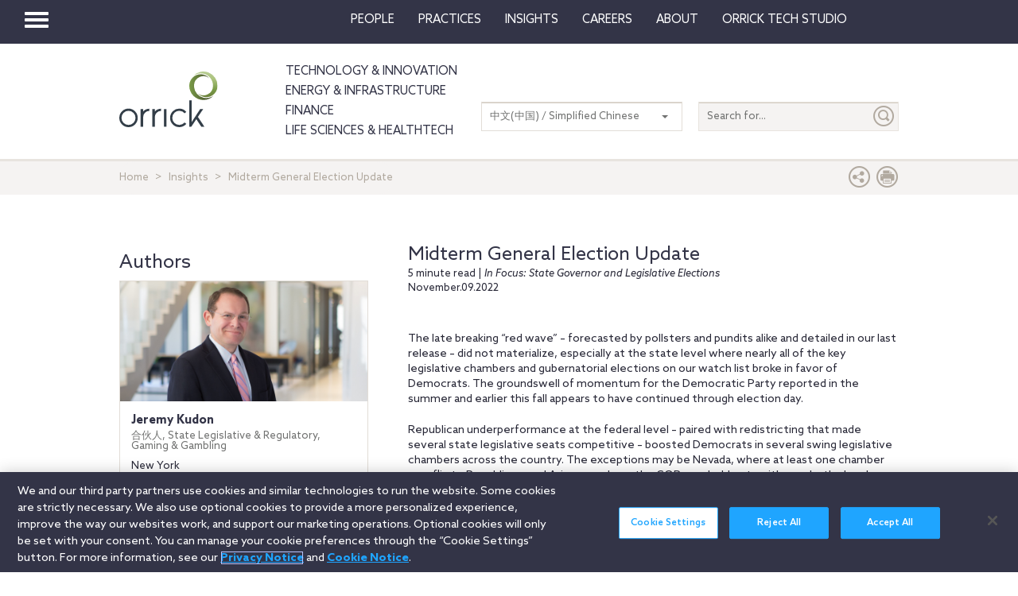

--- FILE ---
content_type: text/html; charset=utf-8
request_url: https://www.orrick.com/zh-CN/Insights/2022/11/Midterm-General-Election-Update
body_size: 16391
content:

<!DOCTYPE html>
<!--[if IE 8]>         <html lang="en" class="no-js lt-ie9"> <![endif]-->
<!--[if IE 9]>         <html lang="en" class="no-js lt-ie10"> <![endif]-->
<!--[if gt IE 8]><!-->
<html lang="en" class="no-js">
<!--<![endif]-->
<head>

    

    <script type="text/javascript" src="/Scripts/cookieCleanupProd.js"></script>
    <!-- OneTrust Cookies Consent Notice start for www.orrick.com -->
    <script type="text/javascript" src="https://cdn.cookielaw.org/consent/ab375dae-fe40-475c-8c81-e30ad37cd07a/OtAutoBlock.js"></script>
    <script src="https://cdn.cookielaw.org/scripttemplates/otSDKStub.js" type="text/javascript" charset="UTF-8" data-domain-script="ab375dae-fe40-475c-8c81-e30ad37cd07a"></script>
    <script type="text/javascript">
        function OptanonWrapper() { }
    </script>
    <!-- OneTrust Cookies Consent Notice end for www.orrick.com -->


<link rel="preload" href="/Content/base.css" as="style">
<link rel="preload" href="/Content/main.css?v7" as="style">
<link rel="preload" href="/Content/flags.css" as="style">
<link rel="preload" href="/Scripts/vendor.js" as="script">
<link rel="preload" href="/Scripts/respond.js" as="script">
<link rel="preload" href="/Scripts/modernizr.js" as="script">
<link rel="preload" href="/Scripts/plugins.js" as="script">
<link rel="preload" href="/Scripts/main.js" as="script">
<link rel="preload" href="/Scripts/others.js" as="script">
<script src="https://apps.elfsight.com/p/platform.js" defer></script>
<script src="/Scripts/vendor.js"></script>
<script src="/Scripts/respond.js"></script>
<script src="/Scripts/modernizr.js"></script>
<script src="/Scripts/plugins.js"></script>
<!-- Vulture web tracking -->
<script type="text/javascript">
    !function (r) { var i = document.createElement("img"); i.setAttribute("src", "//orrick.vuture.net/security/tracker.gif?referer=" + encodeURIComponent(r)) }(document.referrer);
</script>



<script src="/Scripts/main.js"></script>
<script src="/Scripts/others.js"></script>





    <!-- Google Tag Manager -->
    <script>
        (function (w, d, s, l, i) {
            w[l] = w[l] || []; w[l].push({
                'gtm.start':
                    new Date().getTime(), event: 'gtm.js'
            }); var f = d.getElementsByTagName(s)[0],
                j = d.createElement(s), dl = l != 'dataLayer' ? '&l=' + l : ''; j.async = true; j.src =
                    'https://www.googletagmanager.com/gtm.js?id=' + i + dl; f.parentNode.insertBefore(j, f);
        })(window, document, 'script', 'dataLayer', 'GTM-W9KKXHZ');</script>
    <!-- End Google Tag Manager -->


<meta charset="utf-8">
<meta http-equiv="X-UA-Compatible" content="IE=edge">

<title>Midterm General Election Update</title>
<meta name="twitter:card" content="summary_large_image" />
<meta name="description" content="">
<meta name="keywords">
<meta property="og:title" content="Midterm General Election Update" />
<meta property="og:type" content="article" />
<meta property="og:url" content="https://www.orrick.com/zh-CN/Insights/2022/11/Midterm-General-Election-Update" />
<meta property="og:image" itemprop="image primaryImageOfPage" content="https://media.orrick.com/Media%20Library/public/images/misc/vote_6.png" />
<meta property="og:description" content="The late breaking “red wave” – forecasted by pollsters and pundits alike and detailed in our last release – did not materialize, especially at the ..." />
<meta property="fallback" content="True" />
<meta name="viewport" content="width=device-width, height=device-height">
<link href="https://www.orrick.com/en/Insights/2022/11/Midterm-General-Election-Update" rel="canonical">

<style>
    #onetrust-banner-sdk {
        font-size: 1.1rem !important;
    }

    #ot-pc-footer {
        font-size: 1.1rem !important;
    }

    #onetrust-policy-text, #onetrust-button-group, #ot-sdk-container, #onetrust-pc-sdk.ot-pc-footer, #ot-pc-content {
        font-size: 1.44rem !important;
    }

    #onetrust-banner-sdk h1, #onetrust-banner-sdk h2, #onetrust-banner-sdk h3, #onetrust-banner-sdk h4, #onetrust-banner-sdk h5, #onetrust-banner-sdk h6, #onetrust-pc-sdk h1, #onetrust-pc-sdk h2, #onetrust-pc-sdk h3, #onetrust-pc-sdk h4, #onetrust-pc-sdk h5, #onetrust-pc-sdk h6, #ot-sdk-cookie-policy h1, #ot-sdk-cookie-policy h2, #ot-sdk-cookie-policy h3, #ot-sdk-cookie-policy h4, #ot-sdk-cookie-policy h5, #ot-sdk-cookie-policy h6 {
        font-size: .875em !important;
        font-weight: bold !important;
    }

    #onetrust-pc-sdk #ot-pc-title {
        font-size: 1.37em !important;
    }
</style>

    <link rel="stylesheet" href="/Content/flags.css" />
<link rel="stylesheet" href="/Content/base.css" />
<link rel="stylesheet" href="/Content/main.css?v7" />


    <script src="//players.brightcove.net/4686646076001/default_default/index.min.js"></script>


    <sc:VisitorIdentification runat="server" />
</head>
<body>

    
    <div class="wrapper">
        

<header>
    <nav class="navbar navbar-default topnav" role="navigation">

        <script>

    $(document).ready(function () {
        $("button.vertical-nav").click(function () {
            //.fadeToggle(); instead of fast??
            $("div#vnav-container").toggle("fast");
            $('#navbar-hamburger').toggleClass('hidden');
            $('#navbar-close').toggleClass('hidden');
            $('ul.mnav').toggleClass('hidden');
        });
        $('#navbar-close').click(function () {
            //.fadeToggle(); instead of fast??
            $("div#vnav-container").toggle("fast");
            $('#navbar-close').toggleClass('hidden');
            $('#navbar-hamburger').removeClass('hidden');
            $('ul.mnav').removeClass('hidden');
        });



        $('.opensearch').click(function () {
            $("div.bigsearchbar").toggle("fast");
            $('div.bigsearchbar').toggleClass('mobilesearch');

        });

        $('.closeit').click(function () {
            //.fadeToggle(); instead of fast??
            $("div.hideit").hide("fast");
        });
    });

    $(window).on('load', function () {
        $('.vfly').on('click', function () {
            var target = $(this).attr('rel');
            $("#" + target).siblings("div").hide("fast");
            $("#" + target).show("fast");

        });

    });

</script>
<script type="text/javascript">
    $(document).on('click', '.vnav-list li', function () {
        $(".vnav-list li").removeClass("active");
        $(this).addClass("active");

    });

</script>


<div class="col-sm-12">
    <div class="container-fluid">
        <div class="col-sm-1">
            <!-- Brand and toggle get grouped for better mobile display -->
            <div class="navbar-header hfix">
                <div id="navbar-hamburger" class="">
                    <button type="button" class="navbar-toggle vertical-nav collapsed" data-toggle="collapse" data-target="#bs-example-navbar-collapse-1" aria-expanded="false" style="display: block;">
                        <span class="sr-only">Toggle navigation</span>
                        <span class="icon-bar"></span>
                        <span class="icon-bar"></span>
                        <span class="icon-bar"></span>
                    </button>
                </div>

                <div id="navbar-close" class="hidden">
                    <span class="glyphicon glyphicon-remove close-icon"></span>
                </div>



            </div><div class="smlogo pull-right"><a href="https://www.orrick.com"><span class="ico-Orrick-Grayscale"></span></a></div>



        </div>

        <div class="col-md-11">



            <!-- Collect the nav links, forms, and other content for toggling -->
            <div class="navbar-collapse mobile-hide collapse" id="main-collapse-1" aria-expanded="false" style="height: 0px;">
                <ul class="nav navbar-nav navbar-right">

                                <li class=""><a target="" href="/zh-CN/People">People</a></li>
                                <li class=""><a target="" href="/zh-CN/Practices">Practices</a></li>
                            <li class="dropdown">
                                <a href="#" class="dropdown-toggle" data-toggle="dropdown" role="button" aria-haspopup="true" aria-expanded="false">Insights <span class="caret"></span></a>
                                <ul class="dropdown-menu insights-drop">
                                    <li>
                                        <div class="row insights-drop-container">
                                                <ul class="list-unstyled insight-drop col-sm-4 col-xs-12">
                                                    <li class="insight-drop-title">Insights</li>
                                                            <li>
                                                                <a target="" rel="" href="/Search?f=Technology%20%26%20Innovation&amp;t=insight">Technology & Innovation</a>
                                                            </li>
                                                            <li>
                                                                <a target="_blank" rel="noopener noreferrer" href="/zh-CN/tech-studio/insights">Orrick Tech Studio</a>
                                                            </li>
                                                            <li>
                                                                <a target="" rel="" href="/Search?f=Energy+%26+Infrastructure&amp;t=insight">Energy & Infrastructure</a>
                                                            </li>
                                                            <li>
                                                                <a target="" rel="" href="/Search?f=Finance&amp;t=insight">Finance</a>
                                                            </li>
                                                            <li>
                                                                <a target="" rel="" href="/Search?f=Life%20Sciences+%26+HealthTech&amp;t=insight">Life Sciences & HealthTech</a>
                                                            </li>
                                                            <li>
                                                                <a target="" rel="" href="/Search?f=Litigation%20%26%20IP&amp;t=insight">Litigation & IP</a>
                                                            </li>
                                                            <li>
                                                                <a target="" rel="" href="/Search?p=Strategic+Advisory+%26+Government+Enforcement+(SAGE)&amp;t=Insight">Strategic Advisory & Government Enforcement (SAGE)</a>
                                                            </li>
                                                            <li>
                                                                <a target="" rel="" href="/zh-CN/Insights">All Insights</a>
                                                            </li>
                                                </ul>
                                                <ul class="list-unstyled insight-drop col-sm-4 col-xs-12">
                                                    <li class="insight-drop-title">Featured</li>
                                                            <li>
                                                                <a target="" rel="" href="/zh-CN/Insights/CFPB-Pause-Where-From-Here">CFPB Pause: Where From&nbsp;Here?</a>
                                                            </li>
                                                            <li>
                                                                <a target="" rel="" href="/zh-CN/Insights/The-Download">The Download: Tech & Innovation Market Briefing</a>
                                                            </li>
                                                            <li>
                                                                <a target="_blank" rel="noopener noreferrer" href="https://ai-law-center.orrick.com/">AI Law Center</a>
                                                            </li>
                                                            <li>
                                                                <a target="_blank" rel="noopener noreferrer" href="https://onlinesafety.orrick.com/">Online Safety Law Center</a>
                                                            </li>
                                                            <li>
                                                                <a target="" rel="" href="/zh-CN/Technology/Life-Sciences-Snapshots">Life Sciences Venture Capital Quarterly Report</a>
                                                            </li>
                                                </ul>
                                                <ul class="list-unstyled insight-drop col-sm-4 col-xs-12">
                                                    <li class="insight-drop-title">Channels</li>
                                                            <li>
                                                                <a target="" rel="" href="/zh-CN/Podcasts">Podcasts</a>
                                                            </li>
                                                            <li>
                                                                <a target="" rel="" href="/zh-CN/Events">Events</a>
                                                            </li>
                                                </ul>




                                        </div>
                                    </li>
                                </ul>
                            </li>
                                <li class=""><a target="" href="/zh-CN/Careers">Careers</a></li>
                            <li class="dropdown">
                                <a href="#" class="dropdown-toggle" data-toggle="dropdown" role="button" aria-haspopup="true" aria-expanded="false">About <span class="caret"></span></a>
                                <ul class="dropdown-menu insights-drop">
                                    <li>
                                        <div class="row insights-drop-container">
                                                <ul class="list-unstyled insight-drop col-sm-4 col-xs-12">
                                                    <li class="insight-drop-title">About</li>
                                                            <li>
                                                                <a target="" rel="" href="/zh-CN/About-Us">About Us</a>
                                                            </li>
                                                            <li>
                                                                <a target="" rel="" href="/zh-CN/News">News</a>
                                                            </li>
                                                            <li>
                                                                <a target="" rel="" href="/zh-CN/Locations">Locations</a>
                                                            </li>
                                                            <li>
                                                                <a target="" rel="" href="/zh-CN/Innovation">Innovation</a>
                                                            </li>
                                                            <li>
                                                                <a target="" rel="" href="/zh-CN/Innovation/AI-Adoption-at-Orrick">AI Adoption @Orrick</a>
                                                            </li>
                                                            <li>
                                                                <a target="" rel="" href="/zh-CN/Community/Orrick-Alumni">Alumni</a>
                                                            </li>
                                                </ul>
                                                <ul class="list-unstyled insight-drop col-sm-4 col-xs-12">
                                                    <li class="insight-drop-title">Our Culture</li>
                                                            <li>
                                                                <a target="_blank" rel="noopener noreferrer" href="https://www.veteranslegalcareerfair.com/">Veterans' Legal Career Fair</a>
                                                            </li>
                                                            <li>
                                                                <a target="" rel="" href="/zh-CN/Community/Pro-Bono">Pro Bono</a>
                                                            </li>
                                                            <li>
                                                                <a target="" rel="" href="/zh-CN/Community/Inclusion-and-Belonging">Inclusion & Belonging</a>
                                                            </li>
                                                            <li>
                                                                <a target="" rel="" href="/zh-CN/Community/Responsible-Business-at-Orrick">Responsible Business @Orrick</a>
                                                            </li>
                                                </ul>




                                        </div>
                                    </li>
                                </ul>
                            </li>
                                <li class=""><a target="_blank" href="/tech-studio">Orrick Tech Studio</a></li>
                                <li class=""><a target="" href=""></a></li>
                                <li class=""><a target="" href=""></a></li>

                </ul>



            </div><!-- /.navbar-collapse -->
        </div><!-- /.container-fluid -->
    </div>
</div>

<!-- /flyout nav list -->
<div class="row row-eq-height" id="vnav-container" style="display: none;">
    <div class="col-sm-3 vnav">
        <ul class="nav  vnav-list nav-stacked">
                        <li role="presentation" class="">
                            <a class="vfly" rel="" href="/zh-CN/People">People</a>
                        </li>
                        <li role="presentation" class="">
                            <a class="vfly" rel="" href="/zh-CN/Practices">Practices</a>
                        </li>
                        <li role="presentation" class="showInsight vlink">
                            <a class="vfly" rel="insight-v-block" href="#">Insights</a>


                        </li>
                        <li role="presentation" class="">
                            <a class="vfly" rel="" href="/zh-CN/Careers">Careers</a>
                        </li>
                        <li role="presentation" class="vlink">
                            <a class="vfly" rel="About-v-block" href="#">About</a>


                        </li>
                        <li role="presentation" class="">
                            <a class="vfly" rel="" href="/tech-studio">Orrick Tech Studio</a>
                        </li>
                        <li role="presentation" class="">
                            <a class="vfly" rel="" href="#"></a>
                        </li>
                    <li role="presentation">
                        <a class="only-mobile" href="/zh-CN/Technology">Technology &amp; Innovation</a>
                    </li>
                    <li role="presentation">
                        <a class="only-mobile" href="/zh-CN/Energy-and-Infrastructure-Sector">Energy &amp; Infrastructure</a>
                    </li>
                    <li role="presentation">
                        <a class="only-mobile" href="/zh-CN/Finance">Finance</a>
                    </li>
                        <li role="presentation" class="">
                            <a class="vfly" rel="" href="#"></a>
                        </li>
        </ul>


    </div>

    <!-- /flyout -->
    <div>
            <div class="col-sm-9 hideit" id="" style="display: none;">

                <div class="row">
                    <div class="col-sm-12 mobile-nav-header">
                        <div class="twentyp">
                            <a href="https://www.orrick.com" target="_blank" rel="noopener noreferrer" title="Opens in a new browser">
                                <span class="ico-Orrick-Grayscale" aria-label="OrrickHome" aria-hidden="true"></span>
                                <span class="sr-only">Orrick.com</span>
                            </a>
                        </div>

                        <div class="sixtyp">&nbsp;</div>

                        <div class="twentyp searchicon"><span class="input-group-btn"><button class="btn opensearch" id="open-search-68f5c58a-6b92-4a04-adb9-a65f491c410a" type="button"><span class="glyphicon glyphicon-search" aria-hidden="true"></span></button></span></div>
                    </div>
                </div>
                <form class="" autocomplete="off" action="/en/search" method="get">
                    <div class="input-group bigsearchbar">
                        <input style="" class="form-control" placeholder="TYPE TO SEARCH" id="siteSearch-e0204da8-7915-4126-9a18-677938dea582" data-id="search" name="q">
                        <span class="input-group-btn">
                            <button class="btn btn-bigsearchbar-close opensearch" type="button"><span class="glyphicon glyphicon-remove" aria-hidden="true"></span></button>
                            <button style="" type="submit" title="Submit" class="btn btn-bigsearchbar" value="submit" aria-label="Submit">
                                <span class="glyphicon glyphicon-search" aria-hidden="true"></span>
                            </button>
                        </span>


                    </div>
                </form>
                <div class="box-padding">
                    <h3 class="closeit"><span class="glyphicon glyphicon-menu-left" id="insights-mobile-close-de14f3e0-1581-4f18-8c4b-c9a13ce9fc80"></span> People</h3>
                    <br>
                    <div class="row">
                            <ul class="list-unstyled insight-drop col-sm-4 col-xs-12">
                            </ul>





                    </div>
                </div>
            </div>
            <div class="col-sm-9 hideit" id="" style="display: none;">

                <div class="row">
                    <div class="col-sm-12 mobile-nav-header">
                        <div class="twentyp">
                            <a href="https://www.orrick.com" target="_blank" rel="noopener noreferrer" title="Opens in a new browser">
                                <span class="ico-Orrick-Grayscale" aria-label="OrrickHome" aria-hidden="true"></span>
                                <span class="sr-only">Orrick.com</span>
                            </a>
                        </div>

                        <div class="sixtyp">&nbsp;</div>

                        <div class="twentyp searchicon"><span class="input-group-btn"><button class="btn opensearch" id="open-search-fa9d9ccb-466d-45fb-a03b-eb7e90be5747" type="button"><span class="glyphicon glyphicon-search" aria-hidden="true"></span></button></span></div>
                    </div>
                </div>
                <form class="" autocomplete="off" action="/en/search" method="get">
                    <div class="input-group bigsearchbar">
                        <input style="" class="form-control" placeholder="TYPE TO SEARCH" id="siteSearch-51b719c6-0f30-455f-8c3b-2babf3de12ae" data-id="search" name="q">
                        <span class="input-group-btn">
                            <button class="btn btn-bigsearchbar-close opensearch" type="button"><span class="glyphicon glyphicon-remove" aria-hidden="true"></span></button>
                            <button style="" type="submit" title="Submit" class="btn btn-bigsearchbar" value="submit" aria-label="Submit">
                                <span class="glyphicon glyphicon-search" aria-hidden="true"></span>
                            </button>
                        </span>


                    </div>
                </form>
                <div class="box-padding">
                    <h3 class="closeit"><span class="glyphicon glyphicon-menu-left" id="insights-mobile-close-6130f8f3-9c68-4572-8205-93c98658ec89"></span> Practices</h3>
                    <br>
                    <div class="row">
                            <ul class="list-unstyled insight-drop col-sm-4 col-xs-12">
                            </ul>





                    </div>
                </div>
            </div>
            <div class="col-sm-9 hideit" id="insight-v-block" style="display: none;">

                <div class="row">
                    <div class="col-sm-12 mobile-nav-header">
                        <div class="twentyp">
                            <a href="https://www.orrick.com" target="_blank" rel="noopener noreferrer" title="Opens in a new browser">
                                <span class="ico-Orrick-Grayscale" aria-label="OrrickHome" aria-hidden="true"></span>
                                <span class="sr-only">Orrick.com</span>
                            </a>
                        </div>

                        <div class="sixtyp">&nbsp;</div>

                        <div class="twentyp searchicon"><span class="input-group-btn"><button class="btn opensearch" id="open-search-0642ff69-aba2-4713-a5fd-9a693beeb8f8" type="button"><span class="glyphicon glyphicon-search" aria-hidden="true"></span></button></span></div>
                    </div>
                </div>
                <form class="" autocomplete="off" action="/en/search" method="get">
                    <div class="input-group bigsearchbar">
                        <input style="" class="form-control" placeholder="TYPE TO SEARCH" id="siteSearch-871b0c92-7246-42d8-bcfe-7a2e7a40024f" data-id="search" name="q">
                        <span class="input-group-btn">
                            <button class="btn btn-bigsearchbar-close opensearch" type="button"><span class="glyphicon glyphicon-remove" aria-hidden="true"></span></button>
                            <button style="" type="submit" title="Submit" class="btn btn-bigsearchbar" value="submit" aria-label="Submit">
                                <span class="glyphicon glyphicon-search" aria-hidden="true"></span>
                            </button>
                        </span>


                    </div>
                </form>
                <div class="box-padding">
                    <h3 class="closeit"><span class="glyphicon glyphicon-menu-left" id="insights-mobile-close-b93f09a2-675d-486f-8ef4-d59238bbd0e3"></span> Insights</h3>
                    <br>
                    <div class="row">
                                <ul class="list-unstyled insight-drop col-sm-4 col-xs-12">
                                    <li class="insight-drop-title">Insights</li>
                                            <li>
                                                <a target="" rel="" href="/Search?f=Technology%20%26%20Innovation&amp;t=insight">Technology & Innovation</a>
                                            </li>
                                            <li>
                                                <a target="_blank" rel="noopener noreferrer" href="/zh-CN/tech-studio/insights">Orrick Tech Studio</a>
                                            </li>
                                            <li>
                                                <a target="" rel="" href="/Search?f=Energy+%26+Infrastructure&amp;t=insight">Energy & Infrastructure</a>
                                            </li>
                                            <li>
                                                <a target="" rel="" href="/Search?f=Finance&amp;t=insight">Finance</a>
                                            </li>
                                            <li>
                                                <a target="" rel="" href="/Search?f=Life%20Sciences+%26+HealthTech&amp;t=insight">Life Sciences & HealthTech</a>
                                            </li>
                                            <li>
                                                <a target="" rel="" href="/Search?f=Litigation%20%26%20IP&amp;t=insight">Litigation & IP</a>
                                            </li>
                                            <li>
                                                <a target="" rel="" href="/Search?p=Strategic+Advisory+%26+Government+Enforcement+(SAGE)&amp;t=Insight">Strategic Advisory & Government Enforcement (SAGE)</a>
                                            </li>
                                            <li>
                                                <a target="" rel="" href="/zh-CN/Insights">All Insights</a>
                                            </li>
                                </ul>
                                <ul class="list-unstyled insight-drop col-sm-4 col-xs-12">
                                    <li class="insight-drop-title">Featured</li>
                                            <li>
                                                <a target="" rel="" href="/zh-CN/Insights/CFPB-Pause-Where-From-Here">CFPB Pause: Where From&nbsp;Here?</a>
                                            </li>
                                            <li>
                                                <a target="" rel="" href="/zh-CN/Insights/The-Download">The Download: Tech & Innovation Market Briefing</a>
                                            </li>
                                            <li>
                                                <a target="_blank" rel="noopener noreferrer" href="https://ai-law-center.orrick.com/">AI Law Center</a>
                                            </li>
                                            <li>
                                                <a target="_blank" rel="noopener noreferrer" href="https://onlinesafety.orrick.com/">Online Safety Law Center</a>
                                            </li>
                                            <li>
                                                <a target="" rel="" href="/zh-CN/Technology/Life-Sciences-Snapshots">Life Sciences Venture Capital Quarterly Report</a>
                                            </li>
                                </ul>
                                <ul class="list-unstyled insight-drop col-sm-4 col-xs-12">
                                    <li class="insight-drop-title">Channels</li>
                                            <li>
                                                <a target="" rel="" href="/zh-CN/Podcasts">Podcasts</a>
                                            </li>
                                            <li>
                                                <a target="" rel="" href="/zh-CN/Events">Events</a>
                                            </li>
                                </ul>





                    </div>
                </div>
            </div>
            <div class="col-sm-9 hideit" id="" style="display: none;">

                <div class="row">
                    <div class="col-sm-12 mobile-nav-header">
                        <div class="twentyp">
                            <a href="https://www.orrick.com" target="_blank" rel="noopener noreferrer" title="Opens in a new browser">
                                <span class="ico-Orrick-Grayscale" aria-label="OrrickHome" aria-hidden="true"></span>
                                <span class="sr-only">Orrick.com</span>
                            </a>
                        </div>

                        <div class="sixtyp">&nbsp;</div>

                        <div class="twentyp searchicon"><span class="input-group-btn"><button class="btn opensearch" id="open-search-f01a3d88-b05a-455f-b8d1-ddd4866e7bec" type="button"><span class="glyphicon glyphicon-search" aria-hidden="true"></span></button></span></div>
                    </div>
                </div>
                <form class="" autocomplete="off" action="/en/search" method="get">
                    <div class="input-group bigsearchbar">
                        <input style="" class="form-control" placeholder="TYPE TO SEARCH" id="siteSearch-ca2e66ec-cb4b-4d51-94d5-2c01b87c46ed" data-id="search" name="q">
                        <span class="input-group-btn">
                            <button class="btn btn-bigsearchbar-close opensearch" type="button"><span class="glyphicon glyphicon-remove" aria-hidden="true"></span></button>
                            <button style="" type="submit" title="Submit" class="btn btn-bigsearchbar" value="submit" aria-label="Submit">
                                <span class="glyphicon glyphicon-search" aria-hidden="true"></span>
                            </button>
                        </span>


                    </div>
                </form>
                <div class="box-padding">
                    <h3 class="closeit"><span class="glyphicon glyphicon-menu-left" id="insights-mobile-close-fd0c64b0-3ec5-4307-8bed-26e18c442acf"></span> Careers</h3>
                    <br>
                    <div class="row">
                            <ul class="list-unstyled insight-drop col-sm-4 col-xs-12">
                            </ul>





                    </div>
                </div>
            </div>
            <div class="col-sm-9 hideit" id="About-v-block" style="display: none;">

                <div class="row">
                    <div class="col-sm-12 mobile-nav-header">
                        <div class="twentyp">
                            <a href="https://www.orrick.com" target="_blank" rel="noopener noreferrer" title="Opens in a new browser">
                                <span class="ico-Orrick-Grayscale" aria-label="OrrickHome" aria-hidden="true"></span>
                                <span class="sr-only">Orrick.com</span>
                            </a>
                        </div>

                        <div class="sixtyp">&nbsp;</div>

                        <div class="twentyp searchicon"><span class="input-group-btn"><button class="btn opensearch" id="open-search-e51d8dbb-977d-49c1-a073-bbd9161a3c43" type="button"><span class="glyphicon glyphicon-search" aria-hidden="true"></span></button></span></div>
                    </div>
                </div>
                <form class="" autocomplete="off" action="/en/search" method="get">
                    <div class="input-group bigsearchbar">
                        <input style="" class="form-control" placeholder="TYPE TO SEARCH" id="siteSearch-3d022c72-5e7c-4e60-8fb6-be51270f2677" data-id="search" name="q">
                        <span class="input-group-btn">
                            <button class="btn btn-bigsearchbar-close opensearch" type="button"><span class="glyphicon glyphicon-remove" aria-hidden="true"></span></button>
                            <button style="" type="submit" title="Submit" class="btn btn-bigsearchbar" value="submit" aria-label="Submit">
                                <span class="glyphicon glyphicon-search" aria-hidden="true"></span>
                            </button>
                        </span>


                    </div>
                </form>
                <div class="box-padding">
                    <h3 class="closeit"><span class="glyphicon glyphicon-menu-left" id="insights-mobile-close-c66b3926-44b5-43d3-b35f-9cd22926a201"></span> About</h3>
                    <br>
                    <div class="row">
                                <ul class="list-unstyled insight-drop col-sm-4 col-xs-12">
                                    <li class="insight-drop-title">About</li>
                                            <li>
                                                <a target="" rel="" href="/zh-CN/About-Us">About Us</a>
                                            </li>
                                            <li>
                                                <a target="" rel="" href="/zh-CN/News">News</a>
                                            </li>
                                            <li>
                                                <a target="" rel="" href="/zh-CN/Locations">Locations</a>
                                            </li>
                                            <li>
                                                <a target="" rel="" href="/zh-CN/Innovation">Innovation</a>
                                            </li>
                                            <li>
                                                <a target="" rel="" href="/zh-CN/Innovation/AI-Adoption-at-Orrick">AI Adoption @Orrick</a>
                                            </li>
                                            <li>
                                                <a target="" rel="" href="/zh-CN/Community/Orrick-Alumni">Alumni</a>
                                            </li>
                                </ul>
                                <ul class="list-unstyled insight-drop col-sm-4 col-xs-12">
                                    <li class="insight-drop-title">Our Culture</li>
                                            <li>
                                                <a target="_blank" rel="noopener noreferrer" href="https://www.veteranslegalcareerfair.com/">Veterans' Legal Career Fair</a>
                                            </li>
                                            <li>
                                                <a target="" rel="" href="/zh-CN/Community/Pro-Bono">Pro Bono</a>
                                            </li>
                                            <li>
                                                <a target="" rel="" href="/zh-CN/Community/Inclusion-and-Belonging">Inclusion & Belonging</a>
                                            </li>
                                            <li>
                                                <a target="" rel="" href="/zh-CN/Community/Responsible-Business-at-Orrick">Responsible Business @Orrick</a>
                                            </li>
                                </ul>





                    </div>
                </div>
            </div>
            <div class="col-sm-9 hideit" id="" style="display: none;">

                <div class="row">
                    <div class="col-sm-12 mobile-nav-header">
                        <div class="twentyp">
                            <a href="https://www.orrick.com" target="_blank" rel="noopener noreferrer" title="Opens in a new browser">
                                <span class="ico-Orrick-Grayscale" aria-label="OrrickHome" aria-hidden="true"></span>
                                <span class="sr-only">Orrick.com</span>
                            </a>
                        </div>

                        <div class="sixtyp">&nbsp;</div>

                        <div class="twentyp searchicon"><span class="input-group-btn"><button class="btn opensearch" id="open-search-d71d9de9-abf5-494c-8214-9bf6bf4cfab0" type="button"><span class="glyphicon glyphicon-search" aria-hidden="true"></span></button></span></div>
                    </div>
                </div>
                <form class="" autocomplete="off" action="/en/search" method="get">
                    <div class="input-group bigsearchbar">
                        <input style="" class="form-control" placeholder="TYPE TO SEARCH" id="siteSearch-c66acb59-d6c1-4e49-8ead-32405d75bd8e" data-id="search" name="q">
                        <span class="input-group-btn">
                            <button class="btn btn-bigsearchbar-close opensearch" type="button"><span class="glyphicon glyphicon-remove" aria-hidden="true"></span></button>
                            <button style="" type="submit" title="Submit" class="btn btn-bigsearchbar" value="submit" aria-label="Submit">
                                <span class="glyphicon glyphicon-search" aria-hidden="true"></span>
                            </button>
                        </span>


                    </div>
                </form>
                <div class="box-padding">
                    <h3 class="closeit"><span class="glyphicon glyphicon-menu-left" id="insights-mobile-close-2ef2e873-9162-40ec-83dc-eedc8276997f"></span> Orrick Tech Studio</h3>
                    <br>
                    <div class="row">
                            <ul class="list-unstyled insight-drop col-sm-4 col-xs-12">
                            </ul>





                    </div>
                </div>
            </div>
            <div class="col-sm-9 hideit" id="" style="display: none;">

                <div class="row">
                    <div class="col-sm-12 mobile-nav-header">
                        <div class="twentyp">
                            <a href="https://www.orrick.com" target="_blank" rel="noopener noreferrer" title="Opens in a new browser">
                                <span class="ico-Orrick-Grayscale" aria-label="OrrickHome" aria-hidden="true"></span>
                                <span class="sr-only">Orrick.com</span>
                            </a>
                        </div>

                        <div class="sixtyp">&nbsp;</div>

                        <div class="twentyp searchicon"><span class="input-group-btn"><button class="btn opensearch" id="open-search-624e504e-e37e-49df-921a-dd2966741f28" type="button"><span class="glyphicon glyphicon-search" aria-hidden="true"></span></button></span></div>
                    </div>
                </div>
                <form class="" autocomplete="off" action="/en/search" method="get">
                    <div class="input-group bigsearchbar">
                        <input style="" class="form-control" placeholder="TYPE TO SEARCH" id="siteSearch-0e590932-94bf-405e-9d88-e9e0fb3727bc" data-id="search" name="q">
                        <span class="input-group-btn">
                            <button class="btn btn-bigsearchbar-close opensearch" type="button"><span class="glyphicon glyphicon-remove" aria-hidden="true"></span></button>
                            <button style="" type="submit" title="Submit" class="btn btn-bigsearchbar" value="submit" aria-label="Submit">
                                <span class="glyphicon glyphicon-search" aria-hidden="true"></span>
                            </button>
                        </span>


                    </div>
                </form>
                <div class="box-padding">
                    <h3 class="closeit"><span class="glyphicon glyphicon-menu-left" id="insights-mobile-close-5a4cda87-fe0d-469e-b0ca-f3ad99e2e789"></span> </h3>
                    <br>
                    <div class="row">
                            <ul class="list-unstyled insight-drop col-sm-4 col-xs-12">
                            </ul>





                    </div>
                </div>
            </div>
            <div class="col-sm-9 hideit" id="" style="display: none;">

                <div class="row">
                    <div class="col-sm-12 mobile-nav-header">
                        <div class="twentyp">
                            <a href="https://www.orrick.com" target="_blank" rel="noopener noreferrer" title="Opens in a new browser">
                                <span class="ico-Orrick-Grayscale" aria-label="OrrickHome" aria-hidden="true"></span>
                                <span class="sr-only">Orrick.com</span>
                            </a>
                        </div>

                        <div class="sixtyp">&nbsp;</div>

                        <div class="twentyp searchicon"><span class="input-group-btn"><button class="btn opensearch" id="open-search-8300e892-770b-4007-9ff8-c667166e0157" type="button"><span class="glyphicon glyphicon-search" aria-hidden="true"></span></button></span></div>
                    </div>
                </div>
                <form class="" autocomplete="off" action="/en/search" method="get">
                    <div class="input-group bigsearchbar">
                        <input style="" class="form-control" placeholder="TYPE TO SEARCH" id="siteSearch-784e6923-7b4c-473d-b9d0-6c212523223d" data-id="search" name="q">
                        <span class="input-group-btn">
                            <button class="btn btn-bigsearchbar-close opensearch" type="button"><span class="glyphicon glyphicon-remove" aria-hidden="true"></span></button>
                            <button style="" type="submit" title="Submit" class="btn btn-bigsearchbar" value="submit" aria-label="Submit">
                                <span class="glyphicon glyphicon-search" aria-hidden="true"></span>
                            </button>
                        </span>


                    </div>
                </form>
                <div class="box-padding">
                    <h3 class="closeit"><span class="glyphicon glyphicon-menu-left" id="insights-mobile-close-1c71023a-dba5-4186-95f0-18e589d68add"></span> Technology &amp; Innovation</h3>
                    <br>
                    <div class="row">
                            <ul class="list-unstyled insight-drop col-sm-4 col-xs-12">
                            </ul>





                    </div>
                </div>
            </div>
            <div class="col-sm-9 hideit" id="" style="display: none;">

                <div class="row">
                    <div class="col-sm-12 mobile-nav-header">
                        <div class="twentyp">
                            <a href="https://www.orrick.com" target="_blank" rel="noopener noreferrer" title="Opens in a new browser">
                                <span class="ico-Orrick-Grayscale" aria-label="OrrickHome" aria-hidden="true"></span>
                                <span class="sr-only">Orrick.com</span>
                            </a>
                        </div>

                        <div class="sixtyp">&nbsp;</div>

                        <div class="twentyp searchicon"><span class="input-group-btn"><button class="btn opensearch" id="open-search-38f4ce79-339e-4d7b-b17f-fd080361a887" type="button"><span class="glyphicon glyphicon-search" aria-hidden="true"></span></button></span></div>
                    </div>
                </div>
                <form class="" autocomplete="off" action="/en/search" method="get">
                    <div class="input-group bigsearchbar">
                        <input style="" class="form-control" placeholder="TYPE TO SEARCH" id="siteSearch-cc3ef705-d38f-4660-97ad-6e2a40622479" data-id="search" name="q">
                        <span class="input-group-btn">
                            <button class="btn btn-bigsearchbar-close opensearch" type="button"><span class="glyphicon glyphicon-remove" aria-hidden="true"></span></button>
                            <button style="" type="submit" title="Submit" class="btn btn-bigsearchbar" value="submit" aria-label="Submit">
                                <span class="glyphicon glyphicon-search" aria-hidden="true"></span>
                            </button>
                        </span>


                    </div>
                </form>
                <div class="box-padding">
                    <h3 class="closeit"><span class="glyphicon glyphicon-menu-left" id="insights-mobile-close-9f1e7947-5cce-42be-9c3f-6b6adbae7523"></span> Energy &amp; Infrastructure</h3>
                    <br>
                    <div class="row">
                            <ul class="list-unstyled insight-drop col-sm-4 col-xs-12">
                            </ul>





                    </div>
                </div>
            </div>
            <div class="col-sm-9 hideit" id="" style="display: none;">

                <div class="row">
                    <div class="col-sm-12 mobile-nav-header">
                        <div class="twentyp">
                            <a href="https://www.orrick.com" target="_blank" rel="noopener noreferrer" title="Opens in a new browser">
                                <span class="ico-Orrick-Grayscale" aria-label="OrrickHome" aria-hidden="true"></span>
                                <span class="sr-only">Orrick.com</span>
                            </a>
                        </div>

                        <div class="sixtyp">&nbsp;</div>

                        <div class="twentyp searchicon"><span class="input-group-btn"><button class="btn opensearch" id="open-search-ac13b616-68fc-422f-aa52-a6ffe011d119" type="button"><span class="glyphicon glyphicon-search" aria-hidden="true"></span></button></span></div>
                    </div>
                </div>
                <form class="" autocomplete="off" action="/en/search" method="get">
                    <div class="input-group bigsearchbar">
                        <input style="" class="form-control" placeholder="TYPE TO SEARCH" id="siteSearch-d70025df-4369-4643-84fe-7e1eeda552e0" data-id="search" name="q">
                        <span class="input-group-btn">
                            <button class="btn btn-bigsearchbar-close opensearch" type="button"><span class="glyphicon glyphicon-remove" aria-hidden="true"></span></button>
                            <button style="" type="submit" title="Submit" class="btn btn-bigsearchbar" value="submit" aria-label="Submit">
                                <span class="glyphicon glyphicon-search" aria-hidden="true"></span>
                            </button>
                        </span>


                    </div>
                </form>
                <div class="box-padding">
                    <h3 class="closeit"><span class="glyphicon glyphicon-menu-left" id="insights-mobile-close-210da0da-298f-4c12-b47c-0cec7f7dc817"></span> Finance</h3>
                    <br>
                    <div class="row">
                            <ul class="list-unstyled insight-drop col-sm-4 col-xs-12">
                            </ul>





                    </div>
                </div>
            </div>
            <div class="col-sm-9 hideit" id="" style="display: none;">

                <div class="row">
                    <div class="col-sm-12 mobile-nav-header">
                        <div class="twentyp">
                            <a href="https://www.orrick.com" target="_blank" rel="noopener noreferrer" title="Opens in a new browser">
                                <span class="ico-Orrick-Grayscale" aria-label="OrrickHome" aria-hidden="true"></span>
                                <span class="sr-only">Orrick.com</span>
                            </a>
                        </div>

                        <div class="sixtyp">&nbsp;</div>

                        <div class="twentyp searchicon"><span class="input-group-btn"><button class="btn opensearch" id="open-search-b2883be9-e3d9-48af-87cb-2ad8f9e42cd5" type="button"><span class="glyphicon glyphicon-search" aria-hidden="true"></span></button></span></div>
                    </div>
                </div>
                <form class="" autocomplete="off" action="/en/search" method="get">
                    <div class="input-group bigsearchbar">
                        <input style="" class="form-control" placeholder="TYPE TO SEARCH" id="siteSearch-ffbd4699-a572-4085-a571-24f621c0bcd5" data-id="search" name="q">
                        <span class="input-group-btn">
                            <button class="btn btn-bigsearchbar-close opensearch" type="button"><span class="glyphicon glyphicon-remove" aria-hidden="true"></span></button>
                            <button style="" type="submit" title="Submit" class="btn btn-bigsearchbar" value="submit" aria-label="Submit">
                                <span class="glyphicon glyphicon-search" aria-hidden="true"></span>
                            </button>
                        </span>


                    </div>
                </form>
                <div class="box-padding">
                    <h3 class="closeit"><span class="glyphicon glyphicon-menu-left" id="insights-mobile-close-817d4128-5e8f-4420-9e36-15be98ced8cc"></span> </h3>
                    <br>
                    <div class="row">
                            <ul class="list-unstyled insight-drop col-sm-4 col-xs-12">
                            </ul>





                    </div>
                </div>
            </div>
    </div>

</div>

<script>
    $('.expedition-info-link').on('click', function () {
        $('span', this).toggleClass('glyphicon-chevron-right glyphicon-menu-down');
    });</script>

    </nav>
    <div class="container">
        <div class="row">
            
        </div>
    </div>
    <nav class="navbar navbar-default flatnav">
        <!-- Sector Nav -->
        <div class="sector-nav">
                <div class="navbar-header sector-brand">
                <a class="navbar-brand" href="/">
                    <img src="https://media.orrick.com/Media%20Library/public/svg%20files/orrick-logo-rgb.svg" alt="Orrick logo"/>
                </a>

    </div>



<div class="pull-left" id="flatnavcontainer">
        <ul class="nav navbar-nav flatbarlinks">
                <li class="dropdown">
                    <a href="/zh-CN/Technology">Technology &amp; Innovation</a>
                </li>
                <li class="dropdown">
                    <a href="/zh-CN/Energy-and-Infrastructure-Sector">Energy &amp; Infrastructure</a>
                </li>
                <li class="dropdown">
                    <a href="/zh-CN/Finance">Finance</a>
                </li>
                <li class="dropdown">
                    <a href="/zh-CN/Life-Sciences-and-HealthTech">Life Sciences &amp; HealthTech</a>
                </li>
        </ul>




</div><!-- /.navbar-collapse -->

<form class="navbar-form pull-right form-inline" autocomplete="off" action="/zh-CN/search" method="get">
    <div class="row form-group flatbarlinks-form">
        <div class="sector-input col-sm-6 pull-right">
            <label class="sr-only" for="siteSearch">Search entire site</label>
            <div class="input-group fixwidth">

                <input class="form-control tint-1 tweak" placeholder="Search for..." id="siteSearch-5bdbc2fe-3143-435b-b38b-181b6767a4ac" data-id="search" name="q">
                <span class="input-group-btn">
                    <span class="sr-only">Submit</span>
                    <button  type="submit" title="Submit" class="btn btn-search tint-1" value="submit" aria-label="Submit"><span class="ico-digital-magnifying-glass"></span></button>
                </span>

            </div>

        </div>

        
<div class="sector-input col-sm-6 pull-right">
    <div class="dropdown mtmb">
        <button class="btn dropdown-toggle btn-white selectpicker tmb" type="button" id="mtmblanguage" data-toggle="dropdown" aria-haspopup="true" aria-expanded="true">
            <span class="filter-option pull-left"> 中文(中国) / Simplified Chinese</span>&nbsp;
            <span class="caret"></span>
        </button>
        <ul class="dropdown-menu tmb" aria-labelledby="mtmblanguage">
                <li style="z-index: 50">
                    <a href="/en/Insights/2022/11/Midterm-General-Election-Update">
                        English
                    </a>
                </li>
        </ul>
    </div>
</div>


        <!-- new placeholder for language selector.-->
    </div>
</form>
        </div><!-- /.container-fluid -->
    </nav>

    <div>
        <div class="row">
            <div class="row msearch">
    <div class="col-xs- col-sm-6">
        <div class="form-group tmobile">
            <form autocomplete="off" action="/Search" method="get">
                <label class="sr-only" for="mobileTopSearch">Search entire site</label>
                <div class="input-group">
                    <input class="form-control" name="q" placeholder="Search for..." aria-label="search entire site" id="mobileTopSearch">
                    <span class="input-group-btn">
                        <button type="submit" title="Submit" class="btn btn-search" aria-label="Submit"><span class="ico-digital-magnifying-glass" aria-hidden="true" aria-label="Submit"></span></button>
                    </span>
                </div>
            </form>
        </div>
    </div>
</div>
        </div>
    </div>
</header>


<div class="container">
    <div class="row">
        <div class="col-md-4 pull-right toplanguage">
            
        </div>
    </div>
</div>
<div class="container-fluid toplang"></div>


<div class="breadcrumb-container">
    <div class="container">
                <ol class="breadcrumb">
                            <li><a href="/">Home</a></li>
                            <li><a href="/zh-CN/Insights">Insights</a></li>
                <li class="active">Midterm General Election Update</li>
                </ol>
                    <div style="padding-right:150px" class="content-icons">
                        <ul style="margin-top:5px" class="article-tools">
            <li class="dropdown">
            <a href="#" class="dropdown-toggle" data-toggle="dropdown" role="button" aria-haspopup="true" aria-label="Share Page" title="Share Page"><span class="ico-digital-share"></span></a>
            <ul class="dropdown-menu">
                <ul class="social-media">
                    <li>
                        <a href="https://www.facebook.com/sharer/sharer.php?u=https%3a%2f%2fwww.orrick.com%2fzh-CN%2fInsights%2f2022%2f11%2fMidterm-General-Election-Update" class="page-share" data-popup="500,450"><span class="ico-digital-facebook" aria-hidden="true" aria-label="facebook"></span><span class="sr-only">Facebook</span></a>
                    </li>
                    <li>
                        <a href="https://twitter.com/intent/tweet?text=Midterm General Election Update&url=https%3a%2f%2fwww.orrick.com%2fzh-CN%2fInsights%2f2022%2f11%2fMidterm-General-Election-Update" class="page-share" data-popup="500,450"><span class="ico-digital-twitter" aria-hidden="true" aria-label="twitter"></span><span class="sr-only">Twitter</span></a>
                    </li>
                    <li>
                        <a href="https://www.linkedin.com/shareArticle?mini=true&url=https%3a%2f%2fwww.orrick.com%2fzh-CN%2fInsights%2f2022%2f11%2fMidterm-General-Election-Update&title=Midterm General Election Update&summary=The+late+breaking+%e2%80%9cred+wave%e2%80%9d+%e2%80%93+forecasted+by+pollsters+and+pundits+alike+and+detailed+in+our+last+release+%e2%80%93+did+not+materialize%2c+especially+at+the+...&source=https%3a%2f%2fwww.orrick.com%2fzh-CN%2fInsights%2f2022%2f11%2fMidterm-General-Election-Update" class="page-share" data-popup="500,450"><span class="ico-digital-linkedin" aria-hidden="true" aria-label="linked in"></span><span class="sr-only">Linkedin</span></a>
                    </li>
                </ul>
            </ul>
        </li>
                <li><a href="#" data-print="printPage" title="Print Page" aria-label="Print Page"><span class="ico-digital-print"></span></a></li>
</ul>

                    </div>

    </div>
</div>


<div class="container">
    <div class="row">
        <div class="col-sm-8 col-sm-push-4 two-col-space">
            <section class="section-major">
                <div class="row">
                    <div class="col-sm-12">
                        
<div class="block">
        <h1>Midterm General Election Update</h1>
    <div class="sub-headings">

    <p>
        5 minute read | <em>In Focus: State Governor and Legislative Elections</em> <br />
         November.09.2022    </p>
        <strong></strong>
    </div>



</div>

<div class="block">

    <div class="editor-wrapper">
        <div>
<p>The late breaking &ldquo;red wave&rdquo; &ndash; forecasted by pollsters and pundits alike and detailed in our last release &ndash; did not materialize, especially at the state level where nearly all of the key legislative chambers and gubernatorial elections on our watch list broke in favor of Democrats. The groundswell of momentum for the Democratic Party reported in the summer and earlier this fall appears to have continued through election day. </p>
<p>Republican underperformance at the federal level &ndash; paired with redistricting that made several state legislative seats competitive &ndash; boosted Democrats in several swing legislative chambers across the country. The exceptions may be Nevada, where at least one chamber may flip to Republican, and Arizona &ndash; where the GOP may hold onto either or both chambers. Election ballots are still being counted to determine the final legislative chamber control in states like Arizona, Nevada and Pennsylvania. Compiled below are all the gubernatorial races and legislative chambers that have been reported as final as of midday on November 9.</p>
<p>Once the dust settles, Orrick&rsquo;s Public Policy Group will provide a third and final midterm election installment analyzing the election results and the forecasted impact on macro state policy initiatives in 2023. <strong></strong></p>
<h2>Key Takeaways</h2>
<p><strong>Gubernatorial Races:</strong></p>
<ul style="list-style-type: disc;">
    <li>Democrat incumbents held on to battleground seats in Wisconsin, Kansas, Michigan, and Maine. As widely anticipated, the Democrats flipped Maryland and Massachusetts in open seat races. </li>
    <li>The lone GOP governor pickup may ultimately be Nevada, where incumbent Governor Steve Sisolak (D) is trailing Republican challenger Joe Lombardo.</li>
    <li>Arizona and Oregon&rsquo;s gubernatorial seat remains too close to call.</li>
</ul>
<p><strong>Legislative Chambers:</strong></p>
<ul style="list-style-type: disc;">
    <li>The Michigan legislature flipped to Democrat, giving the party trifecta control of the state for the first time since 1988. This is also the first time the Democrats have won a majority in both legislative chambers since 1982. The Senate became more competitive after electoral maps were approved last year by the state&rsquo;s bipartisan citizen redistricting commission.</li>
    <li>Democrats flipped the Minnesota Senate, delivering a Democratic trifecta in Minnesota for the first time in nearly ten years.</li>
    <li>Democrats protected the veto power for Democratic Governors Tony Evers in Wisconsin and Roy Cooper in North Carolina.</li>
    <li>The Democrats defended majorities that Republicans targeted to flip in Colorado, Maine, New Mexico, and Washington.</li>
    <li>Republicans may flip at least one legislative chamber in Nevada and may hold on to both chamber majorities in Arizona.</li>
</ul>
<p><strong>Abortion Rights Ballot Measures &amp; Exit Polls</strong>:</p>
<ul style="list-style-type: disc;">
    <li>According to Politico&rsquo;s reporting of exit polls, 27% of voters picked abortion as &ldquo;mattering most in deciding&rdquo; their vote, coming in second of five choices.</li>
    <li>Voters in California, Michigan and Vermont all chose to enshrine abortion rights in their state constitutions.</li>
    <li>Kentucky is likely to vote down a constitutional amendment that would have restricted a right to abortion, or to abortion funding (&ldquo;no&rdquo; votes lead by 4% with 91% reporting.)
    </li>
</ul>
<p>&nbsp;</p>
</div>
<table style="width: 100%; max-width: 750px;" cellspacing="0" cellpadding="0" border="0">
    <tbody>
        <tr>
            <td style="background: none 0% 0% repeat scroll #404040; padding: 10px; border-style: none solid solid; border-width: medium 1pt 1pt; text-align: center;" rowspan="2"><br>
            <span style="color: white;"><strong>State</strong></span></td>
            <td style="background: #404040 none repeat scroll 0% 0%; padding: 10px; border-style: none solid solid; border-width: medium 1pt 1pt; text-align: center;" valign="top" colspan="3"><span style="color: white;"><strong style="text-align: center;">Before Election</strong></span></td>
            <td style="background: #404040 none repeat scroll 0% 0%; padding: 10px; border-style: none solid solid; border-width: medium 1pt 1pt; text-align: center;" valign="top" colspan="4"><span style="color: white;"><strong>After Election</strong></span><br>
            </td>
        </tr>
        <tr>
            <td style="background: #404040 none repeat scroll 0% 0%; width: 13%; padding: 10px; border-style: none solid solid; border-width: medium 1pt 1pt; text-align: center;" valign="top"><strong><span style="color: white;">House</span></strong></td>
            <td style="background: #404040 none repeat scroll 0% 0%; width: 13%; padding: 10px; border-style: none solid solid; border-width: medium 1pt 1pt; text-align: center;" valign="top"><strong><span style="color: white;">Senate</span></strong></td>
            <td style="background: #404040 none repeat scroll 0% 0%; width: 13%; padding: 10px; border-style: none solid solid; border-width: medium 1pt 1pt; text-align: center;" valign="top"><strong><span style="color: white;">Governor</span></strong></td>
            <td style="background: #404040 none repeat scroll 0% 0%; width: 13%; padding: 10px; border-style: none solid solid; border-width: medium 1pt 1pt; text-align: center;" valign="top"><span style="color: white;"><strong>Open?</strong></span></td>
            <td style="background: #404040 none repeat scroll 0% 0%; width: 13%; padding: 10px; border-style: none solid solid; border-width: medium 1pt 1pt; text-align: center;" valign="top"><strong style="color: #ffffff; background-color: #404040; text-align: center;">House</strong></td>
            <td style="background: #404040 none repeat scroll 0% 0%; width: 13%; padding: 10px; border-style: none solid solid; border-width: medium 1pt 1pt; text-align: center;" valign="top"><strong style="color: #ffffff; background-color: #404040; text-align: center;">Senate</strong></td>
            <td style="background: #404040 none repeat scroll 0% 0%; width: 13%; padding: 10px; border-style: none solid solid; border-width: medium 1pt 1pt; text-align: center;" valign="top"><strong style="color: #ffffff; background-color: #404040; text-align: center;">Governor</strong></td>
        </tr>
        <tr>
            <td style="background: #ffffff none repeat scroll 0% 0%; width: 13%; padding: 10px; border-style: none solid solid none; border-width: medium 1pt 1pt medium; text-align: center;" valign="bottom"><span style="color: #000000;"><strong>AL</strong></span></td>
            <td style="background: #ff5050 none repeat scroll 0% 0%; width: 13%; padding: 10px; border-style: none solid solid none; border-width: medium 1pt 1pt medium; text-align: center;" valign="bottom"><span style="color: #ffffff;">(R) supermajority</span></td>
            <td style="background: #ff5050 none repeat scroll 0% 0%; width: 13%; padding: 10px; border-style: none solid solid none; border-width: medium 1pt 1pt medium; text-align: center;" valign="bottom"><span style="color: #ffffff;">(R) supermajority</span></td>
            <td style="background: #ff5050 none repeat scroll 0% 0%; width: 13%; padding: 10px; border-style: none solid solid none; border-width: medium 1pt 1pt medium; text-align: center;" valign="bottom"><span style="color: #ffffff;">Kay Ivey (R)</span></td>
            <td style="background: #ff5050 none repeat scroll 0% 0%; width: 13%; padding: 10px; border-style: none solid solid none; border-width: medium 1pt 1pt medium; text-align: center;" valign="bottom"><span style="color: #ffffff;">No</span></td>
            <td style="background: #ff5050 none repeat scroll 0% 0%; width: 13%; padding: 10px; border-style: none solid solid none; border-width: medium 1pt 1pt medium; text-align: center;" valign="bottom"><span style="color: #ffffff;">(R) supermajority</span></td>
            <td style="background: #ff5050 none repeat scroll 0% 0%; width: 13%; padding: 10px; border-style: none solid solid none; border-width: medium 1pt 1pt medium; text-align: center;" valign="bottom"><span style="color: #ffffff;">(R) supermajority</span></td>
            <td style="background: #ff5050 none repeat scroll 0% 0%; width: 13%; padding: 10px; border-style: none solid solid none; border-width: medium 1pt 1pt medium; text-align: center;" valign="bottom"><span style="color: #ffffff;">Kay Ivey (R)</span></td>
        </tr>
        <tr>
            <td style="background: #ffffff none repeat scroll 0% 0%; width: 13%; padding: 10px; border-style: none solid solid none; border-width: medium 1pt 1pt medium; text-align: center;" valign="bottom"><span style="color: #000000;"><strong>AK</strong></span></td>
            <td style="background: #ff5050 none repeat scroll 0% 0%; width: 13%; padding: 10px; border-style: none solid solid none; border-width: medium 1pt 1pt medium; text-align: center;" valign="bottom"><span style="color: #ffffff;">(R) supermajority</span></td>
            <td style="background: #ff5050 none repeat scroll 0% 0%; width: 13%; padding: 10px; border-style: none solid solid none; border-width: medium 1pt 1pt medium; text-align: center;" valign="bottom"><span style="color: #ffffff;">(R) supermajority</span></td>
            <td style="background: #ff5050 none repeat scroll 0% 0%; width: 13%; padding: 10px; border-style: none solid solid none; border-width: medium 1pt 1pt medium; text-align: center;" valign="bottom"><span style="color: #ffffff;">Mark Dunleavy (R)<s></s></span></td>
            <td style="background: #ff5050 none repeat scroll 0% 0%; width: 13%; padding: 10px; border-style: none solid solid none; border-width: medium 1pt 1pt medium; text-align: center;" valign="bottom"><span style="color: #ffffff;">No</span></td>
            <td style="background: #ffffff none repeat scroll 0% 0%; width: 13%; padding: 10px; border-style: none solid solid none; border-width: medium 1pt 1pt medium; text-align: center;" valign="bottom"><span style="color: #000000;">Outcome TBD</span></td>
            <td style="background: #ffffff none repeat scroll 0% 0%; width: 13%; padding: 10px; border-style: none solid solid none; border-width: medium 1pt 1pt medium; text-align: center;" valign="bottom"><span style="color: #000000;">Outcome TBD</span></td>
            <td style="background: #ffffff none repeat scroll 0% 0%; width: 13%; padding: 10px; border-style: none solid solid none; border-width: medium 1pt 1pt medium; text-align: center;" valign="bottom"><span style="color: #000000;">Outcome TBD</span></td>
        </tr>
        <tr>
            <td style="background: #ffffff none repeat scroll 0% 0%; width: 13%; padding: 10px; border-style: none solid solid none; border-width: medium 1pt 1pt medium; text-align: center;" valign="bottom"><span style="color: #000000;"><strong>AZ</strong></span></td>
            <td style="background: #8064a2 none repeat scroll 0% 0%; width: 13%; padding: 10px; border-style: none solid solid none; border-width: medium 1pt 1pt medium; text-align: center;" valign="bottom"><span style="color: #ffffff;">Republican narrow majority</span></td>
            <td style="background: #8064a2 none repeat scroll 0% 0%; width: 13%; padding: 10px; border-style: none solid solid none; border-width: medium 1pt 1pt medium; text-align: center;" valign="bottom"><span style="color: #ffffff;">Republican narrow majority</span></td>
            <td style="background: #8064a2 none repeat scroll 0% 0%; width: 13%; padding: 10px; border-style: none solid solid none; border-width: medium 1pt 1pt medium; text-align: center;" valign="bottom"><span style="color: #ffffff;">Doug Ducey (R) is term-limited. Toss up race.</span></td>
            <td style="background: #8064a2 none repeat scroll 0% 0%; width: 13%; padding: 10px; border-style: none solid solid none; border-width: medium 1pt 1pt medium; text-align: center;" valign="bottom"><span style="color: #ffffff;">Yes</span></td>
            <td style="background: #ffffff none repeat scroll 0% 0%; width: 13%; padding: 10px; border-style: none solid solid none; border-width: medium 1pt 1pt medium; text-align: center;" valign="bottom"><span style="color: #000000;">Outcome TBD</span></td>
            <td style="background: #ffffff none repeat scroll 0% 0%; width: 13%; padding: 10px; border-style: none solid solid none; border-width: medium 1pt 1pt medium; text-align: center;" valign="bottom"><span style="color: #000000;">Outcome TBD</span></td>
            <td style="background: #ffffff none repeat scroll 0% 0%; width: 13%; padding: 10px; border-style: none solid solid none; border-width: medium 1pt 1pt medium; text-align: center;" valign="bottom"><span style="color: #000000;">Outcome TBD</span></td>
        </tr>
        <tr>
            <td style="background: #ffffff none repeat scroll 0% 0%; width: 13%; padding: 10px; border-style: none solid solid none; border-width: medium 1pt 1pt medium; text-align: center;" valign="bottom"><span style="color: #000000;"><strong>AR</strong></span></td>
            <td style="background: #ff5050 none repeat scroll 0% 0%; width: 13%; padding: 10px; border-style: none solid solid none; border-width: medium 1pt 1pt medium; text-align: center;" valign="bottom"><span style="color: #ffffff;">(R) supermajority</span></td>
            <td style="background: #ff5050 none repeat scroll 0% 0%; width: 13%; padding: 10px; border-style: none solid solid none; border-width: medium 1pt 1pt medium; text-align: center;" valign="bottom"><span style="color: #ffffff;">(R) supermajority</span></td>
            <td style="background: #ff5050 none repeat scroll 0% 0%; width: 13%; padding: 10px; border-style: none solid solid none; border-width: medium 1pt 1pt medium; text-align: center;" valign="bottom"><span style="color: #ffffff;">Asa Hutchinson (R)</span></td>
            <td style="background: #ff5050 none repeat scroll 0% 0%; width: 13%; padding: 10px; border-style: none solid solid none; border-width: medium 1pt 1pt medium; text-align: center;" valign="bottom"><span style="color: #ffffff;">Yes</span></td>
            <td style="background: #ff5050 none repeat scroll 0% 0%; width: 13%; padding: 10px; border-style: none solid solid none; border-width: medium 1pt 1pt medium; text-align: center;" valign="bottom"><span style="color: #ffffff;">(R) supermajority</span></td>
            <td style="background: #ff5050 none repeat scroll 0% 0%; width: 13%; padding: 10px; border-style: none solid solid none; border-width: medium 1pt 1pt medium; text-align: center;" valign="bottom"><span style="color: #ffffff;">(R) supermajority</span></td>
            <td style="background: #ff5050 none repeat scroll 0% 0%; width: 13%; padding: 10px; border-style: none solid solid none; border-width: medium 1pt 1pt medium; text-align: center;" valign="bottom"><span style="color: #ffffff;">Sarah Huckabee Sanders (R)</span></td>
        </tr>
        <tr>
            <td style="background: #ffffff none repeat scroll 0% 0%; width: 13%; padding: 10px; border-style: none solid solid none; border-width: medium 1pt 1pt medium; text-align: center;" valign="bottom"><span style="color: #000000;"><strong>CA</strong></span></td>
            <td style="background: #3399ff none repeat scroll 0% 0%; width: 13%; padding: 10px; border-style: none solid solid none; border-width: medium 1pt 1pt medium; text-align: center;" valign="bottom"><span style="color: #ffffff;">(D) supermajority</span></td>
            <td style="background: #3399ff none repeat scroll 0% 0%; width: 13%; padding: 10px; border-style: none solid solid none; border-width: medium 1pt 1pt medium; text-align: center;" valign="bottom"><span style="color: #ffffff;">(D) supermajority</span></td>
            <td style="background: #3399ff none repeat scroll 0% 0%; width: 13%; padding: 10px; border-style: none solid solid none; border-width: medium 1pt 1pt medium; text-align: center;" valign="bottom"><span style="color: #ffffff;">Gavin Newsom (D)</span></td>
            <td style="background: #3399ff none repeat scroll 0% 0%; width: 13%; padding: 10px; border-style: none solid solid none; border-width: medium 1pt 1pt medium; text-align: center;" valign="bottom"><span style="color: #ffffff;">No</span></td>
            <td style="background: #3399ff none repeat scroll 0% 0%; width: 13%; padding: 10px; border-style: none solid solid none; border-width: medium 1pt 1pt medium; text-align: center;" valign="bottom"><span style="color: #ffffff;">(D) supermajority</span></td>
            <td style="background: #3399ff none repeat scroll 0% 0%; width: 13%; padding: 10px; border-style: none solid solid none; border-width: medium 1pt 1pt medium; text-align: center;" valign="bottom"><span style="color: #ffffff;">(D) supermajority</span></td>
            <td style="background: #3399ff none repeat scroll 0% 0%; width: 13%; padding: 10px; border-style: none solid solid none; border-width: medium 1pt 1pt medium; text-align: center;" valign="bottom"><span style="color: #ffffff;">Gavin Newsom (D)</span></td>
        </tr>
        <tr>
            <td style="background: #ffffff none repeat scroll 0% 0%; width: 13%; padding: 10px; border-style: none solid solid none; border-width: medium 1pt 1pt medium; text-align: center;" valign="bottom"><span style="color: #000000;"><strong>CO</strong></span></td>
            <td style="background: #3399ff none repeat scroll 0% 0%; width: 13%; padding: 10px; border-style: none solid solid none; border-width: medium 1pt 1pt medium; text-align: center;" valign="bottom"><span style="color: #ffffff;">(D) supermajority</span></td>
            <td style="background: #8064a2 none repeat scroll 0% 0%; width: 13%; padding: 10px; border-style: none solid solid none; border-width: medium 1pt 1pt medium; text-align: center;" valign="bottom"><span style="color: #ffffff;">Democrat supermajority but considered somewhat vulnerable.<br>
            </span></td>
            <td style="background: #3399ff none repeat scroll 0% 0%; width: 13%; padding: 10px; border-style: none solid solid none; border-width: medium 1pt 1pt medium; text-align: center;" valign="bottom"><span style="color: #ffffff;">Jared Polis (D)</span></td>
            <td style="background: #3399ff none repeat scroll 0% 0%; width: 13%; padding: 10px; border-style: none solid solid none; border-width: medium 1pt 1pt medium; text-align: center;" valign="bottom"><span style="color: #ffffff;">No</span></td>
            <td style="background: #3399ff none repeat scroll 0% 0%; width: 13%; padding: 10px; border-style: none solid solid none; border-width: medium 1pt 1pt medium; text-align: center;" valign="bottom"><span style="color: #ffffff;">(D) supermajority</span></td>
            <td style="background: #3399ff none repeat scroll 0% 0%; width: 13%; padding: 10px; border-style: none solid solid none; border-width: medium 1pt 1pt medium; text-align: center;" valign="bottom"><span style="color: #ffffff;">(D) supermajority</span></td>
            <td style="background: #3399ff none repeat scroll 0% 0%; width: 13%; padding: 10px; border-style: none solid solid none; border-width: medium 1pt 1pt medium; text-align: center;" valign="bottom"><span style="color: #ffffff;">Jared Polis (D)</span></td>
        </tr>
        <tr>
            <td style="background: #ffffff none repeat scroll 0% 0%; width: 13%; padding: 10px; border-style: none solid solid none; border-width: medium 1pt 1pt medium; text-align: center;" valign="bottom"><span style="color: #000000;"><strong>CT</strong></span></td>
            <td style="background: #3399ff none repeat scroll 0% 0%; width: 13%; padding: 10px; border-style: none solid solid none; border-width: medium 1pt 1pt medium; text-align: center;" valign="bottom"><span style="color: #ffffff;">(D) supermajority</span></td>
            <td style="background: #3399ff none repeat scroll 0% 0%; width: 13%; padding: 10px; border-style: none solid solid none; border-width: medium 1pt 1pt medium; text-align: center;" valign="bottom"><span style="color: #ffffff;">(D) supermajority</span></td>
            <td style="background: #3399ff none repeat scroll 0% 0%; width: 13%; padding: 10px; border-style: none solid solid none; border-width: medium 1pt 1pt medium; text-align: center;" valign="bottom"><span style="color: #ffffff;">Ned Lamont (D)</span></td>
            <td style="background: #3399ff none repeat scroll 0% 0%; width: 13%; padding: 10px; border-style: none solid solid none; border-width: medium 1pt 1pt medium; text-align: center;" valign="bottom"><span style="color: #ffffff;">No</span></td>
            <td style="background: #3399ff none repeat scroll 0% 0%; width: 13%; padding: 10px; border-style: none solid solid none; border-width: medium 1pt 1pt medium; text-align: center;" valign="bottom"><span style="color: #ffffff;">(D) supermajority</span></td>
            <td style="background: #3399ff none repeat scroll 0% 0%; width: 13%; padding: 10px; border-style: none solid solid none; border-width: medium 1pt 1pt medium; text-align: center;" valign="bottom"><span style="color: #ffffff;">(D) supermajority</span></td>
            <td style="background: #3399ff none repeat scroll 0% 0%; width: 13%; padding: 10px; border-style: none solid solid none; border-width: medium 1pt 1pt medium; text-align: center;" valign="bottom"><span style="color: #ffffff;">Ned Lamont (D)</span></td>
        </tr>
        <tr>
            <td style="background: #ffffff none repeat scroll 0% 0%; width: 13%; padding: 10px; border-style: none solid solid none; border-width: medium 1pt 1pt medium; text-align: center;" valign="bottom"><span style="color: #000000;"><strong>DE</strong></span></td>
            <td style="background: #3399ff none repeat scroll 0% 0%; width: 13%; padding: 10px; border-style: none solid solid none; border-width: medium 1pt 1pt medium; text-align: center;" valign="bottom"><span style="color: #ffffff;">(D) supermajority</span></td>
            <td style="background: #3399ff none repeat scroll 0% 0%; width: 13%; padding: 10px; border-style: none solid solid none; border-width: medium 1pt 1pt medium; text-align: center;" valign="bottom"><span style="color: #ffffff;">(D) supermajority</span></td>
            <td style="background: #3399ff none repeat scroll 0% 0%; width: 13%; padding: 10px; border-style: none solid solid none; border-width: medium 1pt 1pt medium; text-align: center;" valign="bottom"><span style="color: #ffffff;">John Carney (D)</span></td>
            <td style="background: #3399ff none repeat scroll 0% 0%; width: 13%; padding: 10px; border-style: none solid solid none; border-width: medium 1pt 1pt medium; text-align: center;" valign="bottom"><span style="color: #ffffff;">No</span></td>
            <td style="background: #3399ff none repeat scroll 0% 0%; width: 13%; padding: 10px; border-style: none solid solid none; border-width: medium 1pt 1pt medium; text-align: center;" valign="bottom"><span style="color: #ffffff;">(D) supermajority</span></td>
            <td style="background: #3399ff none repeat scroll 0% 0%; width: 13%; padding: 10px; border-style: none solid solid none; border-width: medium 1pt 1pt medium; text-align: center;" valign="bottom"><span style="color: #ffffff;">(D) supermajority</span></td>
            <td style="background: #3399ff none repeat scroll 0% 0%; width: 13%; padding: 10px; border-style: none solid solid none; border-width: medium 1pt 1pt medium; text-align: center;" valign="bottom"><span style="color: #ffffff;">No race.</span></td>
        </tr>
        <tr>
            <td style="background: #ffffff none repeat scroll 0% 0%; width: 13%; padding: 10px; border-style: none solid solid none; border-width: medium 1pt 1pt medium; text-align: center;" valign="bottom"><span style="color: #000000;"><strong>FL</strong></span></td>
            <td style="background: #ff5050 none repeat scroll 0% 0%; width: 13%; padding: 10px; border-style: none solid solid none; border-width: medium 1pt 1pt medium; text-align: center;" valign="bottom"><span style="color: #ffffff;">(R) supermajority</span></td>
            <td style="background: #ff5050 none repeat scroll 0% 0%; width: 13%; padding: 10px; border-style: none solid solid none; border-width: medium 1pt 1pt medium; text-align: center;" valign="bottom"><span style="color: #ffffff;">(R) supermajority</span></td>
            <td style="background: #ff5050 none repeat scroll 0% 0%; width: 13%; padding: 10px; border-style: none solid solid none; border-width: medium 1pt 1pt medium; text-align: center;" valign="bottom"><span style="color: #ffffff;">Ron Desantis (R)</span></td>
            <td style="background: #ff5050 none repeat scroll 0% 0%; width: 13%; padding: 10px; border-style: none solid solid none; border-width: medium 1pt 1pt medium; text-align: center;" valign="bottom"><span style="color: #ffffff;">No</span></td>
            <td style="background: #ff5050 none repeat scroll 0% 0%; width: 13%; padding: 10px; border-style: none solid solid none; border-width: medium 1pt 1pt medium; text-align: center;" valign="bottom"><span style="color: #ffffff;">(R) supermajority</span></td>
            <td style="background: #ff5050 none repeat scroll 0% 0%; width: 13%; padding: 10px; border-style: none solid solid none; border-width: medium 1pt 1pt medium; text-align: center;" valign="bottom"><span style="color: #ffffff;">(R) supermajority</span></td>
            <td style="background: #ff5050 none repeat scroll 0% 0%; width: 13%; padding: 10px; border-style: none solid solid none; border-width: medium 1pt 1pt medium; text-align: center;" valign="bottom"><span style="color: #ffffff;">Ron DeSantis (R)</span></td>
        </tr>
        <tr>
            <td style="background: #ffffff none repeat scroll 0% 0%; width: 13%; padding: 10px; border-style: none solid solid none; border-width: medium 1pt 1pt medium; text-align: center;" valign="bottom"><span style="color: #000000;"><strong>GA</strong></span></td>
            <td style="background: #ff5050 none repeat scroll 0% 0%; width: 13%; padding: 10px; border-style: none solid solid none; border-width: medium 1pt 1pt medium; text-align: center;" valign="bottom"><span style="color: #ffffff;">(R) supermajority</span></td>
            <td style="background: #ff5050 none repeat scroll 0% 0%; width: 13%; padding: 10px; border-style: none solid solid none; border-width: medium 1pt 1pt medium; text-align: center;" valign="bottom"><span style="color: #ffffff;">(R) supermajority</span></td>
            <td style="background: #ff5050 none repeat scroll 0% 0%; width: 13%; padding: 10px; border-style: none solid solid none; border-width: medium 1pt 1pt medium; text-align: center;" valign="bottom"><span style="color: #ffffff;">Brian Kemp (R)</span></td>
            <td style="background: #ff5050 none repeat scroll 0% 0%; width: 13%; padding: 10px; border-style: none solid solid none; border-width: medium 1pt 1pt medium; text-align: center;" valign="bottom"><span style="color: #ffffff;">No</span></td>
            <td style="background: #ff5050 none repeat scroll 0% 0%; width: 13%; padding: 10px; border-style: none solid solid none; border-width: medium 1pt 1pt medium; text-align: center;" valign="bottom"><span style="color: #ffffff;">(R) supermajority</span></td>
            <td style="background: #ff5050 none repeat scroll 0% 0%; width: 13%; padding: 10px; border-style: none solid solid none; border-width: medium 1pt 1pt medium; text-align: center;" valign="bottom"><span style="color: #ffffff;">(R) supermajority</span></td>
            <td style="background: #ff5050 none repeat scroll 0% 0%; width: 13%; padding: 10px; border-style: none solid solid none; border-width: medium 1pt 1pt medium; text-align: center;" valign="bottom"><span style="color: #ffffff;">Brian Kemp (R)</span></td>
        </tr>
        <tr>
            <td style="background: #ffffff none repeat scroll 0% 0%; width: 13%; padding: 10px; border-style: none solid solid none; border-width: medium 1pt 1pt medium; text-align: center;" valign="bottom"><span style="color: #000000;"><strong>HI</strong></span></td>
            <td style="background: #3399ff none repeat scroll 0% 0%; width: 13%; padding: 10px; border-style: none solid solid none; border-width: medium 1pt 1pt medium; text-align: center;" valign="bottom"><span style="background-color: #3399ff; text-align: center; color: #ffffff;">(D) supermajority</span></td>
            <td style="background: #3399ff none repeat scroll 0% 0%; width: 13%; padding: 10px; border-style: none solid solid none; border-width: medium 1pt 1pt medium; text-align: center;" valign="bottom"><span style="background-color: #3399ff; text-align: center; color: #ffffff;">(D) supermajority</span></td>
            <td style="background: #3399ff none repeat scroll 0% 0%; width: 13%; padding: 10px; border-style: none solid solid none; border-width: medium 1pt 1pt medium; text-align: center;" valign="bottom"><span style="color: #ffffff;">David Ige (D)</span></td>
            <td style="background: #3399ff none repeat scroll 0% 0%; width: 13%; padding: 10px; border-style: none solid solid none; border-width: medium 1pt 1pt medium; text-align: center;" valign="bottom"><span style="color: #ffffff;">Yes</span></td>
            <td style="background: #3399ff none repeat scroll 0% 0%; width: 13%; padding: 10px; border-style: none solid solid none; border-width: medium 1pt 1pt medium; text-align: center;" valign="bottom"><span style="color: #ffffff;">(D) supermajority</span></td>
            <td style="background: #3399ff none repeat scroll 0% 0%; width: 13%; padding: 10px; border-style: none solid solid none; border-width: medium 1pt 1pt medium; text-align: center;" valign="bottom"><span style="color: #ffffff;">(D) supermajority</span></td>
            <td style="background: #3399ff none repeat scroll 0% 0%; width: 13%; padding: 10px; border-style: none solid solid none; border-width: medium 1pt 1pt medium; text-align: center;" valign="bottom"><span style="color: #ffffff;">Josh Green (D)</span></td>
        </tr>
        <tr>
            <td style="background: #ffffff none repeat scroll 0% 0%; width: 13%; padding: 10px; border-style: none solid solid none; border-width: medium 1pt 1pt medium; text-align: center;" valign="bottom"><span style="color: #000000;"><strong>ID</strong></span></td>
            <td style="background: #ff5050 none repeat scroll 0% 0%; width: 13%; padding: 10px; border-style: none solid solid none; border-width: medium 1pt 1pt medium; text-align: center;" valign="bottom"><span style="color: #ffffff;">(R) supermajority</span></td>
            <td style="background: #ff5050 none repeat scroll 0% 0%; width: 13%; padding: 10px; border-style: none solid solid none; border-width: medium 1pt 1pt medium; text-align: center;" valign="bottom"><span style="color: #ffffff;">(R) supermajority</span></td>
            <td style="background: #ff5050 none repeat scroll 0% 0%; width: 13%; padding: 10px; border-style: none solid solid none; border-width: medium 1pt 1pt medium; text-align: center;" valign="bottom"><span style="color: #ffffff;">Brad Little (R)</span></td>
            <td style="background: #ff5050 none repeat scroll 0% 0%; width: 13%; padding: 10px; border-style: none solid solid none; border-width: medium 1pt 1pt medium; text-align: center;" valign="bottom"><span style="color: #ffffff;">No</span></td>
            <td style="background: #ff5050 none repeat scroll 0% 0%; width: 13%; padding: 10px; border-style: none solid solid none; border-width: medium 1pt 1pt medium; text-align: center;" valign="bottom"><span style="color: #ffffff;">(R) supermajority</span></td>
            <td style="background: #ff5050 none repeat scroll 0% 0%; width: 13%; padding: 10px; border-style: none solid solid none; border-width: medium 1pt 1pt medium; text-align: center;" valign="bottom"><span style="color: #ffffff;">(R) supermajority</span></td>
            <td style="background: #ff5050 none repeat scroll 0% 0%; width: 13%; padding: 10px; border-style: none solid solid none; border-width: medium 1pt 1pt medium; text-align: center;" valign="bottom"><span style="color: #ffffff;">Brad Little (R)</span></td>
        </tr>
        <tr>
            <td style="background: #ffffff none repeat scroll 0% 0%; width: 13%; padding: 10px; border-style: none solid solid none; border-width: medium 1pt 1pt medium; text-align: center;" valign="bottom"><span style="color: #000000;"><strong>IL</strong></span></td>
            <td style="background: #3399ff none repeat scroll 0% 0%; width: 13%; padding: 10px; border-style: none solid solid none; border-width: medium 1pt 1pt medium; text-align: center;" valign="bottom"><span style="background-color: #3399ff; text-align: center; color: #ffffff;">(D) supermajority</span></td>
            <td style="background: #3399ff none repeat scroll 0% 0%; width: 13%; padding: 10px; border-style: none solid solid none; border-width: medium 1pt 1pt medium; text-align: center;" valign="bottom"><span style="background-color: #3399ff; text-align: center; color: #ffffff;">(D) supermajority</span></td>
            <td style="background: #3399ff none repeat scroll 0% 0%; width: 13%; padding: 10px; border-style: none solid solid none; border-width: medium 1pt 1pt medium; text-align: center;" valign="bottom"><span style="color: #ffffff;">J.P. Pritzker (D)</span></td>
            <td style="background: #3399ff none repeat scroll 0% 0%; width: 13%; padding: 10px; border-style: none solid solid none; border-width: medium 1pt 1pt medium; text-align: center;" valign="bottom"><span style="color: #ffffff;">No</span></td>
            <td style="background: #3399ff none repeat scroll 0% 0%; width: 13%; padding: 10px; border-style: none solid solid none; border-width: medium 1pt 1pt medium; text-align: center;" valign="bottom"><span style="color: #ffffff;">(D) supermajority</span></td>
            <td style="background: #3399ff none repeat scroll 0% 0%; width: 13%; padding: 10px; border-style: none solid solid none; border-width: medium 1pt 1pt medium; text-align: center;" valign="bottom"><span style="color: #ffffff;">(D) supermajority</span></td>
            <td style="background: #3399ff none repeat scroll 0% 0%; width: 13%; padding: 10px; border-style: none solid solid none; border-width: medium 1pt 1pt medium; text-align: center;" valign="bottom"><span style="color: #ffffff;">J.B. Pritzker (D)</span></td>
        </tr>
        <tr>
            <td style="background: #ffffff none repeat scroll 0% 0%; width: 13%; padding: 10px; border-style: none solid solid none; border-width: medium 1pt 1pt medium; text-align: center;" valign="bottom"><span style="color: #000000;"><strong>IN</strong></span></td>
            <td style="background: #ff5050 none repeat scroll 0% 0%; width: 13%; padding: 10px; border-style: none solid solid none; border-width: medium 1pt 1pt medium; text-align: center;" valign="bottom"><span style="color: #ffffff;">(R) supermajority</span></td>
            <td style="background: #ff5050 none repeat scroll 0% 0%; width: 13%; padding: 10px; border-style: none solid solid none; border-width: medium 1pt 1pt medium; text-align: center;" valign="bottom"><span style="color: #ffffff;">(R) supermajority</span></td>
            <td style="background: #ff5050 none repeat scroll 0% 0%; width: 13%; padding: 10px; border-style: none solid solid none; border-width: medium 1pt 1pt medium; text-align: center;" valign="bottom"><span style="color: #ffffff;">Eric Holcomb (R)</span></td>
            <td style="background: #ff5050 none repeat scroll 0% 0%; width: 13%; padding: 10px; border-style: none solid solid none; border-width: medium 1pt 1pt medium; text-align: center;" valign="bottom"><span style="color: #ffffff;">No</span></td>
            <td style="background: #ff5050 none repeat scroll 0% 0%; width: 13%; padding: 10px; border-style: none solid solid none; border-width: medium 1pt 1pt medium; text-align: center;" valign="bottom"><span style="color: #ffffff;">(R) supermajority</span></td>
            <td style="background: #ff5050 none repeat scroll 0% 0%; width: 13%; padding: 10px; border-style: none solid solid none; border-width: medium 1pt 1pt medium; text-align: center;" valign="bottom"><span style="color: #ffffff;">(R) supermajority</span></td>
            <td style="background: #ff5050 none repeat scroll 0% 0%; width: 13%; padding: 10px; border-style: none solid solid none; border-width: medium 1pt 1pt medium; text-align: center;" valign="bottom"><span style="color: #ffffff;">No race.</span></td>
        </tr>
        <tr>
            <td style="background: #ffffff none repeat scroll 0% 0%; width: 13%; padding: 10px; border-style: none solid solid none; border-width: medium 1pt 1pt medium; text-align: center;" valign="bottom"><span style="color: #000000;"><strong>IO</strong></span></td>
            <td style="background: #ff5050 none repeat scroll 0% 0%; width: 13%; padding: 10px; border-style: none solid solid none; border-width: medium 1pt 1pt medium; text-align: center;" valign="bottom"><span style="color: #ffffff;">(R) supermajority</span></td>
            <td style="background: #ff5050 none repeat scroll 0% 0%; width: 13%; padding: 10px; border-style: none solid solid none; border-width: medium 1pt 1pt medium; text-align: center;" valign="bottom"><span style="color: #ffffff;">(R) supermajority</span></td>
            <td style="background: #ff5050 none repeat scroll 0% 0%; width: 13%; padding: 10px; border-style: none solid solid none; border-width: medium 1pt 1pt medium; text-align: center;" valign="bottom"><span style="color: #ffffff;">Kim Reynolds (R)</span></td>
            <td style="background: #ff5050 none repeat scroll 0% 0%; width: 13%; padding: 10px; border-style: none solid solid none; border-width: medium 1pt 1pt medium; text-align: center;" valign="bottom"><span style="color: #ffffff;">No</span></td>
            <td style="background: #ff5050 none repeat scroll 0% 0%; width: 13%; padding: 10px; border-style: none solid solid none; border-width: medium 1pt 1pt medium; text-align: center;" valign="bottom"><span style="color: #ffffff;">(R) supermajority</span></td>
            <td style="background: #ff5050 none repeat scroll 0% 0%; width: 13%; padding: 10px; border-style: none solid solid none; border-width: medium 1pt 1pt medium; text-align: center;" valign="bottom"><span style="color: #ffffff;">(R) supermajority</span></td>
            <td style="background: #ff5050 none repeat scroll 0% 0%; width: 13%; padding: 10px; border-style: none solid solid none; border-width: medium 1pt 1pt medium; text-align: center;" valign="bottom"><span style="color: #ffffff;">Kim Reynolds (R)</span></td>
        </tr>
        <tr>
            <td style="background: #ffffff none repeat scroll 0% 0%; width: 13%; padding: 10px; border-style: none solid solid none; border-width: medium 1pt 1pt medium; text-align: center;" valign="bottom"><span style="color: #000000;"><strong>KS</strong></span></td>
            <td style="background: #ff5050 none repeat scroll 0% 0%; width: 13%; padding: 10px; border-style: none solid solid none; border-width: medium 1pt 1pt medium; text-align: center;" valign="bottom"><span style="color: #ffffff;">(R) supermajority</span></td>
            <td style="background: #ff5050 none repeat scroll 0% 0%; width: 13%; padding: 10px; border-style: none solid solid none; border-width: medium 1pt 1pt medium; text-align: center;" valign="bottom"><span style="color: #ffffff;">(R) supermajority</span></td>
            <td style="background: #8064a2 none repeat scroll 0% 0%; width: 13%; padding: 10px; border-style: none solid solid none; border-width: medium 1pt 1pt medium; text-align: center;" valign="bottom"><span style="color: #ffffff;">Laura Kelly (D). Toss-up race.</span></td>
            <td style="background: #ff5050 none repeat scroll 0% 0%; width: 13%; padding: 10px; border-style: none solid solid none; border-width: medium 1pt 1pt medium; text-align: center;" valign="bottom"><span style="color: #ffffff;">No</span></td>
            <td style="background: #ff5050 none repeat scroll 0% 0%; width: 13%; padding: 10px; border-style: none solid solid none; border-width: medium 1pt 1pt medium; text-align: center;" valign="bottom"><span style="color: #ffffff;">(R) supermajority</span></td>
            <td style="background: #ff5050 none repeat scroll 0% 0%; width: 13%; padding: 10px; border-style: none solid solid none; border-width: medium 1pt 1pt medium; text-align: center;" valign="bottom"><span style="color: #ffffff;">(R) supermajority</span></td>
            <td style="background: #3399ff none repeat scroll 0% 0%; width: 13%; padding: 10px; border-style: none solid solid none; border-width: medium 1pt 1pt medium; text-align: center;" valign="bottom"><span style="color: #ffffff;">Laura Kelly (D)</span></td>
        </tr>
        <tr>
            <td style="background: #ffffff none repeat scroll 0% 0%; width: 13%; padding: 10px; border-style: none solid solid none; border-width: medium 1pt 1pt medium; text-align: center;" valign="bottom"><span style="color: #000000;"><strong>KY</strong></span></td>
            <td style="background: #ff5050 none repeat scroll 0% 0%; width: 13%; padding: 10px; border-style: none solid solid none; border-width: medium 1pt 1pt medium; text-align: center;" valign="bottom"><span style="color: #ffffff;">(R) supermajority</span></td>
            <td style="background: #ff5050 none repeat scroll 0% 0%; width: 13%; padding: 10px; border-style: none solid solid none; border-width: medium 1pt 1pt medium; text-align: center;" valign="bottom"><span style="color: #ffffff;">(R) supermajority</span></td>
            <td style="background: #3399ff none repeat scroll 0% 0%; width: 13%; padding: 10px; border-style: none solid solid none; border-width: medium 1pt 1pt medium; text-align: center;" valign="bottom"><span style="color: #ffffff;">Andy Beshear (D)</span></td>
            <td style="background: #ff5050 none repeat scroll 0% 0%; width: 13%; padding: 10px; border-style: none solid solid none; border-width: medium 1pt 1pt medium; text-align: center;" valign="bottom"><span style="color: #ffffff;">No</span></td>
            <td style="background: #ff5050 none repeat scroll 0% 0%; width: 13%; padding: 10px; border-style: none solid solid none; border-width: medium 1pt 1pt medium; text-align: center;" valign="bottom"><span style="color: #ffffff;">(R) supermajority</span></td>
            <td style="background: #ff5050 none repeat scroll 0% 0%; width: 13%; padding: 10px; border-style: none solid solid none; border-width: medium 1pt 1pt medium; text-align: center;" valign="bottom"><span style="color: #ffffff;">(R) supermajority</span></td>
            <td style="background: #3399ff none repeat scroll 0% 0%; width: 13%; padding: 10px; border-style: none solid solid none; border-width: medium 1pt 1pt medium; text-align: center;" valign="bottom"><span style="color: #ffffff;">No race.</span></td>
        </tr>
        <tr>
            <td style="background: #ffffff none repeat scroll 0% 0%; width: 13%; padding: 10px; border-style: none solid solid none; border-width: medium 1pt 1pt medium; text-align: center;" valign="bottom"><span style="color: #000000;"><strong>LA</strong></span></td>
            <td style="background: #ff5050 none repeat scroll 0% 0%; width: 13%; padding: 10px; border-style: none solid solid none; border-width: medium 1pt 1pt medium; text-align: center;" valign="bottom"><span style="color: #ffffff;">(R) supermajority</span></td>
            <td style="background: #ff5050 none repeat scroll 0% 0%; width: 13%; padding: 10px; border-style: none solid solid none; border-width: medium 1pt 1pt medium; text-align: center;" valign="bottom"><span style="color: #ffffff;">(R) supermajority</span></td>
            <td style="background: #3399ff none repeat scroll 0% 0%; width: 13%; padding: 10px; border-style: none solid solid none; border-width: medium 1pt 1pt medium; text-align: center;" valign="bottom"><span style="color: #ffffff;">John Bel Edwards (D)</span></td>
            <td style="background: #3399ff none repeat scroll 0% 0%; width: 13%; padding: 10px; border-style: none solid solid none; border-width: medium 1pt 1pt medium; text-align: center;" valign="bottom"><span style="color: #ffffff;">No</span></td>
            <td style="background: #ff5050 none repeat scroll 0% 0%; width: 13%; padding: 10px; border-style: none solid solid none; border-width: medium 1pt 1pt medium; text-align: center;" valign="bottom"><span style="color: #ffffff;">No race.</span></td>
            <td style="background: #ff5050 none repeat scroll 0% 0%; width: 13%; padding: 10px; border-style: none solid solid none; border-width: medium 1pt 1pt medium; text-align: center;" valign="bottom"><span style="color: #ffffff;">No race.</span></td>
            <td style="background: #3399ff none repeat scroll 0% 0%; width: 13%; padding: 10px; border-style: none solid solid none; border-width: medium 1pt 1pt medium; text-align: center;" valign="bottom"><span style="color: #ffffff;">No race.</span></td>
        </tr>
        <tr>
            <td style="background: #ffffff none repeat scroll 0% 0%; width: 13%; padding: 10px; border-style: none solid solid none; border-width: medium 1pt 1pt medium; text-align: center;" valign="bottom"><span style="color: #000000;"><strong>ME</strong></span></td>
            <td style="background: #3399ff none repeat scroll 0% 0%; width: 13%; padding: 10px; border-style: none solid solid none; border-width: medium 1pt 1pt medium; text-align: center;" valign="bottom"><span style="color: #ffffff;">(D) supermajority</span></td>
            <td style="background: #8064a2 none repeat scroll 0% 0%; width: 13%; padding: 10px; border-style: none solid solid none; border-width: medium 1pt 1pt medium; text-align: center;" valign="bottom"><span style="color: #ffffff;">Democrat majority, but Republicans hoping to flip.</span></td>
            <td style="background: #8064a2 none repeat scroll 0% 0%; width: 13%; padding: 10px; border-style: none solid solid none; border-width: medium 1pt 1pt medium; text-align: center;" valign="bottom"><span style="color: #ffffff;">Janet Mills (D). Toss-up race.</span></td>
            <td style="background: #3399ff none repeat scroll 0% 0%; width: 13%; padding: 10px; border-style: none solid solid none; border-width: medium 1pt 1pt medium; text-align: center;" valign="bottom"><span style="color: #ffffff;">No</span></td>
            <td style="background: #ffffff none repeat scroll 0% 0%; width: 13%; padding: 10px; border-style: none solid solid none; border-width: medium 1pt 1pt medium; text-align: center;" valign="bottom"><span style="color: #000000;">Outcome TBD</span></td>
            <td style="background: #3399ff none repeat scroll 0% 0%; width: 13%; padding: 10px; border-style: none solid solid none; border-width: medium 1pt 1pt medium; text-align: center;" valign="bottom"><span style="color: #ffffff;">(D) supermajority</span></td>
            <td style="background: #3399ff none repeat scroll 0% 0%; width: 13%; padding: 10px; border-style: none solid solid none; border-width: medium 1pt 1pt medium; text-align: center;" valign="bottom"><span style="color: #ffffff;">Janet Mills (D)</span></td>
        </tr>
        <tr>
            <td style="background: #ffffff none repeat scroll 0% 0%; width: 13%; padding: 10px; border-style: none solid solid none; border-width: medium 1pt 1pt medium; text-align: center;" valign="bottom"><span style="color: #000000;"><strong>MD</strong></span></td>
            <td style="background: #3399ff none repeat scroll 0% 0%; width: 13%; padding: 10px; border-style: none solid solid none; border-width: medium 1pt 1pt medium; text-align: center;" valign="bottom"><span style="color: #ffffff;">(D) supermajority</span></td>
            <td style="background: #3399ff none repeat scroll 0% 0%; width: 13%; padding: 10px; border-style: none solid solid none; border-width: medium 1pt 1pt medium; text-align: center;" valign="bottom"><span style="color: #ffffff;">(D) supermajority</span></td>
            <td style="background: #ff5050 none repeat scroll 0% 0%; width: 13%; padding: 10px; border-style: none solid solid none; border-width: medium 1pt 1pt medium; text-align: center;" valign="bottom"><span style="color: #ffffff;">Larry Hogan (R) is term-limited. Democrats expected to pick up trifecta</span></td>
            <td style="background: #3399ff none repeat scroll 0% 0%; width: 13%; padding: 10px; border-style: none solid solid none; border-width: medium 1pt 1pt medium; text-align: center;" valign="bottom"><span style="color: #ffffff;">Yes</span></td>
            <td style="background: #3399ff none repeat scroll 0% 0%; width: 13%; padding: 10px; border-style: none solid solid none; border-width: medium 1pt 1pt medium; text-align: center;" valign="bottom"><span style="color: #ffffff;">(D) supermajority</span></td>
            <td style="background: #3399ff none repeat scroll 0% 0%; width: 13%; padding: 10px; border-style: none solid solid none; border-width: medium 1pt 1pt medium; text-align: center;" valign="bottom"><span style="color: #ffffff;">(D) supermajority</span></td>
            <td style="background: #3399ff none repeat scroll 0% 0%; width: 13%; padding: 10px; border-style: none solid solid none; border-width: medium 1pt 1pt medium; text-align: center;" valign="bottom"><span style="color: #ffffff;">Wes Moore (D)</span></td>
        </tr>
        <tr>
            <td style="background: #ffffff none repeat scroll 0% 0%; width: 13%; padding: 10px; border-style: none solid solid none; border-width: medium 1pt 1pt medium; text-align: center;" valign="bottom"><span style="color: #000000;"><strong>MA</strong></span></td>
            <td style="background: #3399ff none repeat scroll 0% 0%; width: 13%; padding: 10px; border-style: none solid solid none; border-width: medium 1pt 1pt medium; text-align: center;" valign="bottom"><span style="color: #ffffff;">(D) supermajority</span></td>
            <td style="background: #3399ff none repeat scroll 0% 0%; width: 13%; padding: 10px; border-style: none solid solid none; border-width: medium 1pt 1pt medium; text-align: center;" valign="bottom"><span style="color: #ffffff;">(D) supermajority</span></td>
            <td style="background: #ff5050 none repeat scroll 0% 0%; width: 13%; padding: 10px; border-style: none solid solid none; border-width: medium 1pt 1pt medium; text-align: center;" valign="bottom"><span style="color: #ffffff;">Charlie Baker (R) is retiring. Democrats expected to pick up trifecta.</span></td>
            <td style="background: #3399ff none repeat scroll 0% 0%; width: 13%; padding: 10px; border-style: none solid solid none; border-width: medium 1pt 1pt medium; text-align: center;" valign="bottom"><span style="color: #ffffff;">Yes</span></td>
            <td style="background: #3399ff none repeat scroll 0% 0%; width: 13%; padding: 10px; border-style: none solid solid none; border-width: medium 1pt 1pt medium; text-align: center;" valign="bottom"><span style="color: #ffffff;">(D) majority</span></td>
            <td style="background: #3399ff none repeat scroll 0% 0%; width: 13%; padding: 10px; border-style: none solid solid none; border-width: medium 1pt 1pt medium; text-align: center;" valign="bottom"><span style="color: #ffffff;">(D) majority</span></td>
            <td style="background: #3399ff none repeat scroll 0% 0%; width: 13%; padding: 10px; border-style: none solid solid none; border-width: medium 1pt 1pt medium; text-align: center;" valign="bottom"><span style="color: #ffffff;">Maura Healy (D)</span></td>
        </tr>
        <tr>
            <td style="background: #ffffff none repeat scroll 0% 0%; width: 13%; padding: 10px; border-style: none solid solid none; border-width: medium 1pt 1pt medium; text-align: center;" valign="bottom"><span style="color: #000000;"><strong>MI</strong></span></td>
            <td style="background: #ff5050 none repeat scroll 0% 0%; width: 13%; padding: 10px; border-style: none solid solid none; border-width: medium 1pt 1pt medium; text-align: center;" valign="bottom"><span style="color: #ffffff;">(R) majority</span></td>
            <td style="background: #ff5050 none repeat scroll 0% 0%; width: 13%; padding: 10px; border-style: none solid solid none; border-width: medium 1pt 1pt medium; text-align: center;" valign="bottom"><span style="color: #ffffff;">(R) majority</span></td>
            <td style="background: #3399ff none repeat scroll 0% 0%; width: 13%; padding: 10px; border-style: none solid solid none; border-width: medium 1pt 1pt medium; text-align: center;" valign="bottom"><span style="color: #ffffff;">Gretchen Whitmer (D)</span></td>
            <td style="background: #ff5050 none repeat scroll 0% 0%; width: 13%; padding: 10px; border-style: none solid solid none; border-width: medium 1pt 1pt medium; text-align: center;" valign="bottom"><span style="color: #ffffff;">No</span></td>
            <td style="background: #3399ff none repeat scroll 0% 0%; width: 13%; padding: 10px; border-style: none solid solid none; border-width: medium 1pt 1pt medium; text-align: center;" valign="bottom"><span style="color: #ffffff;">(D) majority</span></td>
            <td style="background: #3399ff none repeat scroll 0% 0%; width: 13%; padding: 10px; border-style: none solid solid none; border-width: medium 1pt 1pt medium; text-align: center;" valign="bottom"><span style="color: #ffffff;">(D) majority</span></td>
            <td style="background: #3399ff none repeat scroll 0% 0%; width: 13%; padding: 10px; border-style: none solid solid none; border-width: medium 1pt 1pt medium; text-align: center;" valign="bottom"><span style="color: #ffffff;">Gretchen Whitmer (D)</span></td>
        </tr>
        <tr>
            <td style="background: #ffffff none repeat scroll 0% 0%; width: 13%; padding: 10px; border-style: none solid solid none; border-width: medium 1pt 1pt medium; text-align: center;" valign="bottom"><span style="color: #000000;"><strong>MN</strong></span></td>
            <td style="background: #8064a2 none repeat scroll 0% 0%; width: 13%; padding: 10px; border-style: none solid solid none; border-width: medium 1pt 1pt medium; text-align: center;" valign="bottom"><span style="color: #ffffff;">Democrat majority but considered a toss-up.</span></td>
            <td style="background: #ff5050 none repeat scroll 0% 0%; width: 13%; padding: 10px; border-style: none solid solid none; border-width: medium 1pt 1pt medium; text-align: center;" valign="bottom"><span style="color: #ffffff;">(R) majority</span></td>
            <td style="background: #3399ff none repeat scroll 0% 0%; width: 13%; padding: 10px; border-style: none solid solid none; border-width: medium 1pt 1pt medium; text-align: center;" valign="bottom"><span style="color: #ffffff;">Tim Walz (D)</span></td>
            <td style="background: #3399ff none repeat scroll 0% 0%; width: 13%; padding: 10px; border-style: none solid solid none; border-width: medium 1pt 1pt medium; text-align: center;" valign="bottom"><span style="color: #ffffff;">No</span></td>
            <td style="background: #3399ff none repeat scroll 0% 0%; width: 13%; padding: 10px; border-style: none solid solid none; border-width: medium 1pt 1pt medium; text-align: center;" valign="bottom"><span style="color: #ffffff;">(D) supermajority</span></td>
            <td style="background: #3399ff none repeat scroll 0% 0%; width: 13%; padding: 10px; border-style: none solid solid none; border-width: medium 1pt 1pt medium; text-align: center;" valign="bottom"><span style="color: #ffffff;">(D) supermajority</span></td>
            <td style="background: #3399ff none repeat scroll 0% 0%; width: 13%; padding: 10px; border-style: none solid solid none; border-width: medium 1pt 1pt medium; text-align: center;" valign="bottom"><span style="color: #ffffff;">Tim Waltz (D)</span></td>
        </tr>
        <tr>
            <td style="background: #ffffff none repeat scroll 0% 0%; width: 13%; padding: 10px; border-style: none solid solid none; border-width: medium 1pt 1pt medium; text-align: center;" valign="bottom"><span style="color: #000000;"><strong>MS</strong></span></td>
            <td style="background: #ff5050 none repeat scroll 0% 0%; width: 13%; padding: 10px; border-style: none solid solid none; border-width: medium 1pt 1pt medium; text-align: center;" valign="bottom"><span style="color: #ffffff;">(R) supermajority</span></td>
            <td style="background: #ff5050 none repeat scroll 0% 0%; width: 13%; padding: 10px; border-style: none solid solid none; border-width: medium 1pt 1pt medium; text-align: center;" valign="bottom"><span style="color: #ffffff;">(R) supermajority</span></td>
            <td style="background: #ff5050 none repeat scroll 0% 0%; width: 13%; padding: 10px; border-style: none solid solid none; border-width: medium 1pt 1pt medium; text-align: center;" valign="bottom"><span style="color: #ffffff;">Tate Reeves (R)</span></td>
            <td style="background: #ff5050 none repeat scroll 0% 0%; width: 13%; padding: 10px; border-style: none solid solid none; border-width: medium 1pt 1pt medium; text-align: center;" valign="bottom"><span style="color: #ffffff;">No</span></td>
            <td style="background: #ff5050 none repeat scroll 0% 0%; width: 13%; padding: 10px; border-style: none solid solid none; border-width: medium 1pt 1pt medium; text-align: center;" valign="bottom"><span style="color: #ffffff;">No race.</span></td>
            <td style="background: #ff5050 none repeat scroll 0% 0%; width: 13%; padding: 10px; border-style: none solid solid none; border-width: medium 1pt 1pt medium; text-align: center;" valign="bottom"><span style="color: #ffffff;">No race.</span></td>
            <td style="background: #ff5050 none repeat scroll 0% 0%; width: 13%; padding: 10px; border-style: none solid solid none; border-width: medium 1pt 1pt medium; text-align: center;" valign="bottom"><span style="color: #ffffff;">No race.</span></td>
        </tr>
        <tr>
            <td style="background: #ffffff none repeat scroll 0% 0%; width: 13%; padding: 10px; border-style: none solid solid none; border-width: medium 1pt 1pt medium; text-align: center;" valign="bottom"><span style="color: #000000;"><strong>MO</strong></span></td>
            <td style="background: #ff5050 none repeat scroll 0% 0%; width: 13%; padding: 10px; border-style: none solid solid none; border-width: medium 1pt 1pt medium; text-align: center;" valign="bottom"><span style="color: #ffffff;">(R) supermajority</span></td>
            <td style="background: #ff5050 none repeat scroll 0% 0%; width: 13%; padding: 10px; border-style: none solid solid none; border-width: medium 1pt 1pt medium; text-align: center;" valign="bottom"><span style="color: #ffffff;">(R) supermajority</span>
            </td>
            <td style="background: #ff5050 none repeat scroll 0% 0%; width: 13%; padding: 10px; border-style: none solid solid none; border-width: medium 1pt 1pt medium; text-align: center;" valign="bottom"><span style="color: #ffffff;">Mike Parson (R)</span></td>
            <td style="background: #ff5050 none repeat scroll 0% 0%; width: 13%; padding: 10px; border-style: none solid solid none; border-width: medium 1pt 1pt medium; text-align: center;" valign="bottom"><span style="color: #ffffff;">No</span></td>
            <td style="background: #ff5050 none repeat scroll 0% 0%; width: 13%; padding: 10px; border-style: none solid solid none; border-width: medium 1pt 1pt medium; text-align: center;" valign="bottom"><span style="color: #ffffff;">(R) supermajority</span></td>
            <td style="background: #ff5050 none repeat scroll 0% 0%; width: 13%; padding: 10px; border-style: none solid solid none; border-width: medium 1pt 1pt medium; text-align: center;" valign="bottom"><span style="color: #ffffff;">(R) supermajority</span></td>
            <td style="background: #ff5050 none repeat scroll 0% 0%; width: 13%; padding: 10px; border-style: none solid solid none; border-width: medium 1pt 1pt medium; text-align: center;" valign="bottom"><span style="color: #ffffff;">No race.</span></td>
        </tr>
        <tr>
            <td style="background: #ffffff none repeat scroll 0% 0%; width: 13%; padding: 10px; border-style: none solid solid none; border-width: medium 1pt 1pt medium; text-align: center;" valign="bottom"><span style="color: #000000;"><strong>MT</strong></span></td>
            <td style="background: #ff5050 none repeat scroll 0% 0%; width: 13%; padding: 10px; border-style: none solid solid none; border-width: medium 1pt 1pt medium; text-align: center;" valign="bottom"><span style="color: #ffffff;">(R) supermajority</span></td>
            <td style="background: #ff5050 none repeat scroll 0% 0%; width: 13%; padding: 10px; border-style: none solid solid none; border-width: medium 1pt 1pt medium; text-align: center;" valign="bottom"><span style="color: #ffffff;">(R) supermajority</span></td>
            <td style="background: #ff5050 none repeat scroll 0% 0%; width: 13%; padding: 10px; border-style: none solid solid none; border-width: medium 1pt 1pt medium; text-align: center;" valign="bottom"><span style="color: #ffffff;">Greg Gianforte (R)</span></td>
            <td style="background: #ff5050 none repeat scroll 0% 0%; width: 13%; padding: 10px; border-style: none solid solid none; border-width: medium 1pt 1pt medium; text-align: center;" valign="bottom"><span style="color: #ffffff;">No</span></td>
            <td style="background: #ff5050 none repeat scroll 0% 0%; width: 13%; padding: 10px; border-style: none solid solid none; border-width: medium 1pt 1pt medium; text-align: center;" valign="bottom"><span style="color: #ffffff;">(R) supermajority</span></td>
            <td style="background: #ff5050 none repeat scroll 0% 0%; width: 13%; padding: 10px; border-style: none solid solid none; border-width: medium 1pt 1pt medium; text-align: center;" valign="bottom"><span style="color: #ffffff;">(R) supermajority</span></td>
            <td style="background: #ff5050 none repeat scroll 0% 0%; width: 13%; padding: 10px; border-style: none solid solid none; border-width: medium 1pt 1pt medium; text-align: center;" valign="bottom"><span style="color: #ffffff;">No race.</span></td>
        </tr>
        <tr>
            <td style="background: #ffffff none repeat scroll 0% 0%; width: 13%; padding: 10px; border-style: none solid solid none; border-width: medium 1pt 1pt medium; text-align: center;" valign="bottom"><span style="color: #000000;"><strong>NE</strong></span></td>
            <td style="background: #ff5050 none repeat scroll 0% 0%; width: 13%; padding: 10px; border-style: none solid solid none; border-width: medium 1pt 1pt medium; text-align: center;" valign="bottom" colspan="2"><span style="color: #ffffff;">(R) supermajority in unicameral legislature.</span></td>
            <td style="background: #ff5050 none repeat scroll 0% 0%; width: 13%; padding: 10px; border-style: none solid solid none; border-width: medium 1pt 1pt medium; text-align: center;" valign="bottom"><span style="color: #ffffff;">Pete Ricketts (R)</span></td>
            <td style="background: #ff5050 none repeat scroll 0% 0%; width: 13%; padding: 10px; border-style: none solid solid none; border-width: medium 1pt 1pt medium; text-align: center;" valign="bottom"><span style="background-color: #ff5050; text-align: center; color: #ffffff;">Yes</span></td>
            <td style="background: #ff5050 none repeat scroll 0% 0%; width: 13%; padding: 10px; border-style: none solid solid none; border-width: medium 1pt 1pt medium; text-align: center;" valign="bottom" colspan="2"><span style="color: #ffffff;">(R) supermajority in unicameral legislature.<br>
            </span></td>
            <td style="background: #ff5050 none repeat scroll 0% 0%; width: 13%; padding: 10px; border-style: none solid solid none; border-width: medium 1pt 1pt medium; text-align: center;" valign="bottom"><span style="color: #ffffff;">Jim Pillen (R)</span></td>
        </tr>
        <tr>
            <td style="background: #ffffff none repeat scroll 0% 0%; width: 13%; padding: 10px; border-style: none solid solid none; border-width: medium 1pt 1pt medium; text-align: center;" valign="bottom"><span style="color: #000000;"><strong>NV</strong></span></td>
            <td style="background: #3399ff none repeat scroll 0% 0%; width: 13%; padding: 10px; border-style: none solid solid none; border-width: medium 1pt 1pt medium; text-align: center;" valign="bottom"><span style="color: #ffffff;">(D) supermajority</span></td>
            <td style="background: #8064a2 none repeat scroll 0% 0%; width: 13%; padding: 10px; border-style: none solid solid none; border-width: medium 1pt 1pt medium; text-align: center;" valign="bottom"><span style="color: #ffffff;">Democrat majority but considered a toss-up.</span></td>
            <td style="background: #8064a2 none repeat scroll 0% 0%; width: 13%; padding: 10px; border-style: none solid solid none; border-width: medium 1pt 1pt medium; text-align: center;" valign="bottom"><span style="color: #ffffff;">Steve Sisolak (D). Toss-up race.</span></td>
            <td style="background: #3399ff none repeat scroll 0% 0%; width: 13%; padding: 10px; border-style: none solid solid none; border-width: medium 1pt 1pt medium; text-align: center;" valign="bottom"><span style="color: #ffffff;">No</span></td>
            <td style="background: #ffffff none repeat scroll 0% 0%; width: 13%; padding: 10px; border-style: none solid solid none; border-width: medium 1pt 1pt medium; text-align: center;" valign="bottom"><span style="color: #000000;">Outcome TBD</span></td>
            <td style="background: #ffffff none repeat scroll 0% 0%; width: 13%; padding: 10px; border-style: none solid solid none; border-width: medium 1pt 1pt medium; text-align: center;" valign="bottom"><span style="color: #000000;">Outcome TBD</span></td>
            <td style="background: #ffffff none repeat scroll 0% 0%; width: 13%; padding: 10px; border-style: none solid solid none; border-width: medium 1pt 1pt medium; text-align: center;" valign="bottom"><span style="color: #000000;">Outcome TBD</span></td>
        </tr>
        <tr>
            <td style="background: #ffffff none repeat scroll 0% 0%; width: 13%; padding: 10px; border-style: none solid solid none; border-width: medium 1pt 1pt medium; text-align: center;" valign="bottom"><span style="color: #000000;"><strong>NH</strong></span></td>
            <td style="background: #ff5050 none repeat scroll 0% 0%; width: 13%; padding: 10px; border-style: none solid solid none; border-width: medium 1pt 1pt medium; text-align: center;" valign="bottom"><span style="color: #ffffff;">(R) majority</span></td>
            <td style="background: #ff5050 none repeat scroll 0% 0%; width: 13%; padding: 10px; border-style: none solid solid none; border-width: medium 1pt 1pt medium; text-align: center;" valign="bottom"><span style="color: #ffffff;">(R) majority</span></td>
            <td style="background: #ff5050 none repeat scroll 0% 0%; width: 13%; padding: 10px; border-style: none solid solid none; border-width: medium 1pt 1pt medium; text-align: center;" valign="bottom"><span style="color: #ffffff;">Chris Sununu</span></td>
            <td style="background: #ff5050 none repeat scroll 0% 0%; width: 13%; padding: 10px; border-style: none solid solid none; border-width: medium 1pt 1pt medium; text-align: center;" valign="bottom"><span style="color: #ffffff;">No</span></td>
            <td style="background: #ff5050 none repeat scroll 0% 0%; width: 13%; padding: 10px; border-style: none solid solid none; border-width: medium 1pt 1pt medium; text-align: center;" valign="bottom"><span style="color: #ffffff;">(R) majority TBD</span></td>
            <td style="background: #ff5050 none repeat scroll 0% 0%; width: 13%; padding: 10px; border-style: none solid solid none; border-width: medium 1pt 1pt medium; text-align: center;" valign="bottom"><span style="color: #ffffff;">(R) majority TBD</span></td>
            <td style="background: #ff5050 none repeat scroll 0% 0%; width: 13%; padding: 10px; border-style: none solid solid none; border-width: medium 1pt 1pt medium; text-align: center;" valign="bottom"><span style="color: #ffffff;">Chris Sununu (R)</span></td>
        </tr>
        <tr>
            <td style="background: #ffffff none repeat scroll 0% 0%; width: 13%; padding: 10px; border-style: none solid solid none; border-width: medium 1pt 1pt medium; text-align: center;" valign="bottom"><span style="color: #000000;"><strong>NJ</strong></span></td>
            <td style="background: #3399ff none repeat scroll 0% 0%; width: 13%; padding: 10px; border-style: none solid solid none; border-width: medium 1pt 1pt medium; text-align: center;" valign="bottom"><span style="color: #ffffff;">(D) majority</span></td>
            <td style="background: #3399ff none repeat scroll 0% 0%; width: 13%; padding: 10px; border-style: none solid solid none; border-width: medium 1pt 1pt medium; text-align: center;" valign="bottom"><span style="color: #ffffff;">(D) majority</span></td>
            <td style="background: #3399ff none repeat scroll 0% 0%; width: 13%; padding: 10px; border-style: none solid solid none; border-width: medium 1pt 1pt medium; text-align: center;" valign="bottom"><span style="color: #ffffff;">Phil Murphy (D)</span></td>
            <td style="background: #3399ff none repeat scroll 0% 0%; width: 13%; padding: 10px; border-style: none solid solid none; border-width: medium 1pt 1pt medium; text-align: center;" valign="bottom"><span style="color: #ffffff;">No</span></td>
            <td style="background: #3399ff none repeat scroll 0% 0%; width: 13%; padding: 10px; border-style: none solid solid none; border-width: medium 1pt 1pt medium; text-align: center;" valign="bottom"><span style="color: #ffffff;">No race.</span></td>
            <td style="background: #3399ff none repeat scroll 0% 0%; width: 13%; padding: 10px; border-style: none solid solid none; border-width: medium 1pt 1pt medium; text-align: center;" valign="bottom"><span style="color: #ffffff;">No race.</span></td>
            <td style="background: #3399ff none repeat scroll 0% 0%; width: 13%; padding: 10px; border-style: none solid solid none; border-width: medium 1pt 1pt medium; text-align: center;" valign="bottom"><span style="color: #ffffff;">No race.</span></td>
        </tr>
        <tr>
            <td style="background: #ffffff none repeat scroll 0% 0%; width: 13%; padding: 10px; border-style: none solid solid none; border-width: medium 1pt 1pt medium; text-align: center;" valign="bottom"><span style="color: #000000;"><strong>NM</strong></span></td>
            <td style="background: #3399ff none repeat scroll 0% 0%; width: 13%; padding: 10px; border-style: none solid solid none; border-width: medium 1pt 1pt medium; text-align: center;" valign="bottom"><span style="color: #ffffff;">(D) supermajority</span></td>
            <td style="background: #3399ff none repeat scroll 0% 0%; width: 13%; padding: 10px; border-style: none solid solid none; border-width: medium 1pt 1pt medium; text-align: center;" valign="bottom"><span style="color: #ffffff;">(D) supermajority</span></td>
            <td style="background: #8064a2 none repeat scroll 0% 0%; width: 13%; padding: 10px; border-style: none solid solid none; border-width: medium 1pt 1pt medium; text-align: center;" valign="bottom"><span style="color: #ffffff;">Michelle Lujan Grisham (D). Republicans hoping to flip.</span></td>
            <td style="background: #3399ff none repeat scroll 0% 0%; width: 13%; padding: 10px; border-style: none solid solid none; border-width: medium 1pt 1pt medium; text-align: center;" valign="bottom"><span style="color: #ffffff;">No</span></td>
            <td style="background: #3399ff none repeat scroll 0% 0%; width: 13%; padding: 10px; border-style: none solid solid none; border-width: medium 1pt 1pt medium; text-align: center;" valign="bottom"><span style="color: #ffffff;">(D) supermajority</span></td>
            <td style="background: #3399ff none repeat scroll 0% 0%; width: 13%; padding: 10px; border-style: none solid solid none; border-width: medium 1pt 1pt medium; text-align: center;" valign="bottom"><span style="color: #ffffff;">No race.</span></td>
            <td style="background: #3399ff none repeat scroll 0% 0%; width: 13%; padding: 10px; border-style: none solid solid none; border-width: medium 1pt 1pt medium; text-align: center;" valign="bottom"><span style="color: #ffffff;">Michelle Lujan Grisham (D)</span></td>
        </tr>
        <tr>
            <td style="background: #ffffff none repeat scroll 0% 0%; width: 13%; padding: 10px; border-style: none solid solid none; border-width: medium 1pt 1pt medium; text-align: center;" valign="bottom"><span style="color: #000000;"><strong>NY</strong></span></td>
            <td style="background: #3399ff none repeat scroll 0% 0%; width: 13%; padding: 10px; border-style: none solid solid none; border-width: medium 1pt 1pt medium; text-align: center;" valign="bottom"><span style="color: #ffffff;">(D) supermajority</span></td>
            <td style="background: #3399ff none repeat scroll 0% 0%; width: 13%; padding: 10px; border-style: none solid solid none; border-width: medium 1pt 1pt medium; text-align: center;" valign="bottom"><span style="color: #ffffff;">(D) supermajority</span></td>
            <td style="background: #3399ff none repeat scroll 0% 0%; width: 13%; padding: 10px; border-style: none solid solid none; border-width: medium 1pt 1pt medium; text-align: center;" valign="bottom"><span style="color: #ffffff;">Kathy Hochul (D)</span></td>
            <td style="background: #3399ff none repeat scroll 0% 0%; width: 13%; padding: 10px; border-style: none solid solid none; border-width: medium 1pt 1pt medium; text-align: center;" valign="bottom"><span style="color: #ffffff;">No</span></td>
            <td style="background: #3399ff none repeat scroll 0% 0%; width: 13%; padding: 10px; border-style: none solid solid none; border-width: medium 1pt 1pt medium; text-align: center;" valign="bottom"><span style="color: #ffffff;">(D) majority TBD</span></td>
            <td style="background: #3399ff none repeat scroll 0% 0%; width: 13%; padding: 10px; border-style: none solid solid none; border-width: medium 1pt 1pt medium; text-align: center;" valign="bottom"><span style="color: #ffffff;">(D) supermajority TBD</span></td>
            <td style="background: #3399ff none repeat scroll 0% 0%; width: 13%; padding: 10px; border-style: none solid solid none; border-width: medium 1pt 1pt medium; text-align: center;" valign="bottom"><span style="color: #ffffff;">Kathy Hochul (D)</span></td>
        </tr>
        <tr>
            <td style="background: #ffffff none repeat scroll 0% 0%; width: 13%; padding: 10px; border-style: none solid solid none; border-width: medium 1pt 1pt medium; text-align: center;" valign="bottom"><span style="color: #000000;"><strong>NC</strong></span></td>
            <td style="background: #ff5050 none repeat scroll 0% 0%; width: 13%; padding: 10px; border-style: none solid solid none; border-width: medium 1pt 1pt medium; text-align: center;" valign="bottom"><span style="color: #ffffff;">(R) supermajority</span></td>
            <td style="background: #ff5050 none repeat scroll 0% 0%; width: 13%; padding: 10px; border-style: none solid solid none; border-width: medium 1pt 1pt medium; text-align: center;" valign="bottom"><span style="color: #ffffff;">(R) supermajority</span></td>
            <td style="background: #3399ff none repeat scroll 0% 0%; width: 13%; padding: 10px; border-style: none solid solid none; border-width: medium 1pt 1pt medium; text-align: center;" valign="bottom"><span style="color: #ffffff;">Roy Cooper (D)</span></td>
            <td style="background: #ff5050 none repeat scroll 0% 0%; width: 13%; padding: 10px; border-style: none solid solid none; border-width: medium 1pt 1pt medium; text-align: center;" valign="bottom"><span style="color: #ffffff;">No</span></td>
            <td style="background: #ff5050 none repeat scroll 0% 0%; width: 13%; padding: 10px; border-style: none solid solid none; border-width: medium 1pt 1pt medium; text-align: center;" valign="bottom"><span style="color: #ffffff;">(R) majority</span></td>
            <td style="background: #ff5050 none repeat scroll 0% 0%; width: 13%; padding: 10px; border-style: none solid solid none; border-width: medium 1pt 1pt medium; text-align: center;" valign="bottom"><span style="color: #ffffff;">(R) majority</span></td>
            <td style="background: #3399ff none repeat scroll 0% 0%; width: 13%; padding: 10px; border-style: none solid solid none; border-width: medium 1pt 1pt medium; text-align: center;" valign="bottom"><span style="color: #ffffff;">No race.</span></td>
        </tr>
        <tr>
            <td style="background: #ffffff none repeat scroll 0% 0%; width: 13%; padding: 10px; border-style: none solid solid none; border-width: medium 1pt 1pt medium; text-align: center;" valign="bottom"><span style="color: #000000;"><strong>ND</strong></span></td>
            <td style="background: #ff5050 none repeat scroll 0% 0%; width: 13%; padding: 10px; border-style: none solid solid none; border-width: medium 1pt 1pt medium; text-align: center;" valign="bottom"><span style="color: #ffffff;">(R) supermajority</span></td>
            <td style="background: #ff5050 none repeat scroll 0% 0%; width: 13%; padding: 10px; border-style: none solid solid none; border-width: medium 1pt 1pt medium; text-align: center;" valign="bottom"><span style="color: #ffffff;">(R) supermajority</span></td>
            <td style="background: #ff5050 none repeat scroll 0% 0%; width: 13%; padding: 10px; border-style: none solid solid none; border-width: medium 1pt 1pt medium; text-align: center;" valign="bottom"><span style="color: #ffffff;">Doug Burgum (R)</span></td>
            <td style="background: #ff5050 none repeat scroll 0% 0%; width: 13%; padding: 10px; border-style: none solid solid none; border-width: medium 1pt 1pt medium; text-align: center;" valign="bottom"><span style="color: #ffffff;">No</span></td>
            <td style="background: #ff5050 none repeat scroll 0% 0%; width: 13%; padding: 10px; border-style: none solid solid none; border-width: medium 1pt 1pt medium; text-align: center;" valign="bottom"><span style="color: #ffffff;">(R) supermajority</span></td>
            <td style="background: #ff5050 none repeat scroll 0% 0%; width: 13%; padding: 10px; border-style: none solid solid none; border-width: medium 1pt 1pt medium; text-align: center;" valign="bottom"><span style="color: #ffffff;">(R) supermajority</span></td>
            <td style="background: #ff5050 none repeat scroll 0% 0%; width: 13%; padding: 10px; border-style: none solid solid none; border-width: medium 1pt 1pt medium; text-align: center;" valign="bottom"><span style="color: #ffffff;">No race.</span></td>
        </tr>
        <tr>
            <td style="background: #ffffff none repeat scroll 0% 0%; width: 13%; padding: 10px; border-style: none solid solid none; border-width: medium 1pt 1pt medium; text-align: center;" valign="bottom"><span style="color: #000000;"><strong>OH</strong></span></td>
            <td style="background: #ff5050 none repeat scroll 0% 0%; width: 13%; padding: 10px; border-style: none solid solid none; border-width: medium 1pt 1pt medium; text-align: center;" valign="bottom"><span style="color: #ffffff;">(R) supermajority</span></td>
            <td style="background: #ff5050 none repeat scroll 0% 0%; width: 13%; padding: 10px; border-style: none solid solid none; border-width: medium 1pt 1pt medium; text-align: center;" valign="bottom"><span style="color: #ffffff;">(R) supermajority</span></td>
            <td style="background: #ff5050 none repeat scroll 0% 0%; width: 13%; padding: 10px; border-style: none solid solid none; border-width: medium 1pt 1pt medium; text-align: center;" valign="bottom"><span style="color: #ffffff;">Mike DeWine (R)</span></td>
            <td style="background: #ff5050 none repeat scroll 0% 0%; width: 13%; padding: 10px; border-style: none solid solid none; border-width: medium 1pt 1pt medium; text-align: center;" valign="bottom"><span style="color: #ffffff;">No</span></td>
            <td style="background: #ff5050 none repeat scroll 0% 0%; width: 13%; padding: 10px; border-style: none solid solid none; border-width: medium 1pt 1pt medium; text-align: center;" valign="bottom"><span style="color: #ffffff;">(R) supermajority</span></td>
            <td style="background: #ff5050 none repeat scroll 0% 0%; width: 13%; padding: 10px; border-style: none solid solid none; border-width: medium 1pt 1pt medium; text-align: center;" valign="bottom"><span style="color: #ffffff;">(R) supermajority</span></td>
            <td style="background: #ff5050 none repeat scroll 0% 0%; width: 13%; padding: 10px; border-style: none solid solid none; border-width: medium 1pt 1pt medium; text-align: center;" valign="bottom"><span style="color: #ffffff;">Mike DeWine (R)</span></td>
        </tr>
        <tr>
            <td style="background: #ffffff none repeat scroll 0% 0%; width: 13%; padding: 10px; border-style: none solid solid none; border-width: medium 1pt 1pt medium; text-align: center;" valign="bottom"><span style="color: #000000;"><strong>OK</strong></span></td>
            <td style="background: #ff5050 none repeat scroll 0% 0%; width: 13%; padding: 10px; border-style: none solid solid none; border-width: medium 1pt 1pt medium; text-align: center;" valign="bottom"><span style="color: #ffffff;">(R) supermajority</span></td>
            <td style="background: #ff5050 none repeat scroll 0% 0%; width: 13%; padding: 10px; border-style: none solid solid none; border-width: medium 1pt 1pt medium; text-align: center;" valign="bottom"><span style="color: #ffffff;">(R) supermajority</span></td>
            <td style="background: #ff5050 none repeat scroll 0% 0%; width: 13%; padding: 10px; border-style: none solid solid none; border-width: medium 1pt 1pt medium; text-align: center;" valign="bottom"><span style="color: #ffffff;">Kevin Stitt (R)</span></td>
            <td style="background: #ff5050 none repeat scroll 0% 0%; width: 13%; padding: 10px; border-style: none solid solid none; border-width: medium 1pt 1pt medium; text-align: center;" valign="bottom"><span style="color: #ffffff;">No</span></td>
            <td style="background: #ff5050 none repeat scroll 0% 0%; width: 13%; padding: 10px; border-style: none solid solid none; border-width: medium 1pt 1pt medium; text-align: center;" valign="bottom"><span style="color: #ffffff;">(R) supermajority</span></td>
            <td style="background: #ff5050 none repeat scroll 0% 0%; width: 13%; padding: 10px; border-style: none solid solid none; border-width: medium 1pt 1pt medium; text-align: center;" valign="bottom"><span style="color: #ffffff;">(R) supermajority</span></td>
            <td style="background: #ff5050 none repeat scroll 0% 0%; width: 13%; padding: 10px; border-style: none solid solid none; border-width: medium 1pt 1pt medium; text-align: center;" valign="bottom"><span style="color: #ffffff;">Kevin Stitt (R)</span></td>
        </tr>
        <tr>
            <td style="background: #ffffff none repeat scroll 0% 0%; width: 13%; padding: 10px; border-style: none solid solid none; border-width: medium 1pt 1pt medium; text-align: center;" valign="bottom"><span style="color: #000000;"><strong>OR</strong></span></td>
            <td style="background: #3399ff none repeat scroll 0% 0%; width: 13%; padding: 10px; border-style: none solid solid none; border-width: medium 1pt 1pt medium; text-align: center;" valign="bottom"><span style="color: #ffffff;">(D) supermajority</span></td>
            <td style="background: #3399ff none repeat scroll 0% 0%; width: 13%; padding: 10px; border-style: none solid solid none; border-width: medium 1pt 1pt medium; text-align: center;" valign="bottom"><span style="color: #ffffff;">(D) supermajority</span></td>
            <td style="background: #8064a2 none repeat scroll 0% 0%; width: 13%; padding: 10px; border-style: none solid solid none; border-width: medium 1pt 1pt medium; text-align: center;" valign="bottom"><span style="color: #ffffff;">Kate Brown (D). Toss-up race.</span></td>
            <td style="background: #3399ff none repeat scroll 0% 0%; width: 13%; padding: 10px; border-style: none solid solid none; border-width: medium 1pt 1pt medium; text-align: center;" valign="bottom"><span style="color: #ffffff;">Yes</span></td>
            <td style="background: #ffffff none repeat scroll 0% 0%; width: 13%; padding: 10px; border-style: none solid solid none; border-width: medium 1pt 1pt medium; text-align: center;" valign="bottom"><span style="color: #000000;">Outcome TBD</span></td>
            <td style="background: #ffffff none repeat scroll 0% 0%; width: 13%; padding: 10px; border-style: none solid solid none; border-width: medium 1pt 1pt medium; text-align: center;" valign="bottom"><span style="color: #000000;">Outcome TBD</span></td>
            <td style="background: #ffffff none repeat scroll 0% 0%; width: 13%; padding: 10px; border-style: none solid solid none; border-width: medium 1pt 1pt medium; text-align: center;" valign="bottom"><span style="color: #000000;">Outcome TBD</span></td>
        </tr>
        <tr>
            <td style="background: #ffffff none repeat scroll 0% 0%; width: 13%; padding: 10px; border-style: none solid solid none; border-width: medium 1pt 1pt medium; text-align: center;" valign="bottom"><span style="color: #000000;"><strong>PA</strong></span></td>
            <td style="background: #ff5050 none repeat scroll 0% 0%; width: 13%; padding: 10px; border-style: none solid solid none; border-width: medium 1pt 1pt medium; text-align: center;" valign="bottom"><span style="color: #ffffff;">(R) supermajority</span></td>
            <td style="background: #ff5050 none repeat scroll 0% 0%; width: 13%; padding: 10px; border-style: none solid solid none; border-width: medium 1pt 1pt medium; text-align: center;" valign="bottom"><span style="color: #ffffff;">(R) supermajority</span></td>
            <td style="background: #3399ff none repeat scroll 0% 0%; width: 13%; padding: 10px; border-style: none solid solid none; border-width: medium 1pt 1pt medium; text-align: center;" valign="bottom"><span style="color: #ffffff;">Tom Wolf (D)</span></td>
            <td style="background: #ff5050 none repeat scroll 0% 0%; width: 13%; padding: 10px; border-style: none solid solid none; border-width: medium 1pt 1pt medium; text-align: center;" valign="bottom"><span style="color: #ffffff;">Yes</span></td>
            <td style="background: #ffffff none repeat scroll 0% 0%; width: 13%; padding: 10px; border-style: none solid solid none; border-width: medium 1pt 1pt medium; text-align: center;" valign="bottom"><span style="color: #000000;">Outcome TBD</span></td>
            <td style="background: #ffffff none repeat scroll 0% 0%; width: 13%; padding: 10px; border-style: none solid solid none; border-width: medium 1pt 1pt medium; text-align: center;" valign="bottom"><span style="color: #000000;">Outcome TBD</span></td>
            <td style="background: #3399ff none repeat scroll 0% 0%; width: 13%; padding: 10px; border-style: none solid solid none; border-width: medium 1pt 1pt medium; text-align: center;" valign="bottom"><span style="color: #ffffff;">Josh Shapiro (D)</span></td>
        </tr>
        <tr>
            <td style="background: #ffffff none repeat scroll 0% 0%; width: 13%; padding: 10px; border-style: none solid solid none; border-width: medium 1pt 1pt medium; text-align: center;" valign="bottom"><span style="color: #000000;"><strong>RI</strong></span></td>
            <td style="background: #3399ff none repeat scroll 0% 0%; width: 13%; padding: 10px; border-style: none solid solid none; border-width: medium 1pt 1pt medium; text-align: center;" valign="bottom"><span style="color: #ffffff;">(D) supermajority</span></td>
            <td style="background: #3399ff none repeat scroll 0% 0%; width: 13%; padding: 10px; border-style: none solid solid none; border-width: medium 1pt 1pt medium; text-align: center;" valign="bottom"><span style="color: #ffffff;">(D) supermajority</span></td>
            <td style="background: #3399ff none repeat scroll 0% 0%; width: 13%; padding: 10px; border-style: none solid solid none; border-width: medium 1pt 1pt medium; text-align: center;" valign="bottom"><span style="color: #ffffff;">Dan McKee (D)</span></td>
            <td style="background: #3399ff none repeat scroll 0% 0%; width: 13%; padding: 10px; border-style: none solid solid none; border-width: medium 1pt 1pt medium; text-align: center;" valign="bottom"><span style="color: #ffffff;">No</span></td>
            <td style="background: #3399ff none repeat scroll 0% 0%; width: 13%; padding: 10px; border-style: none solid solid none; border-width: medium 1pt 1pt medium; text-align: center;" valign="bottom"><span style="color: #ffffff;">(D) supermajority</span></td>
            <td style="background: #3399ff none repeat scroll 0% 0%; width: 13%; padding: 10px; border-style: none solid solid none; border-width: medium 1pt 1pt medium; text-align: center;" valign="bottom"><span style="color: #ffffff;">(D) supermajority</span></td>
            <td style="background: #3399ff none repeat scroll 0% 0%; width: 13%; padding: 10px; border-style: none solid solid none; border-width: medium 1pt 1pt medium; text-align: center;" valign="bottom"><span style="color: #ffffff;">Dan McKee (D)</span></td>
        </tr>
        <tr>
            <td style="background: #ffffff none repeat scroll 0% 0%; width: 13%; padding: 10px; border-style: none solid solid none; border-width: medium 1pt 1pt medium; text-align: center;" valign="bottom"><span style="color: #000000;"><strong>SC</strong></span></td>
            <td style="background: #ff5050 none repeat scroll 0% 0%; width: 13%; padding: 10px; border-style: none solid solid none; border-width: medium 1pt 1pt medium; text-align: center;" valign="bottom"><span style="color: #ffffff;">(R) supermajority</span></td>
            <td style="background: #ff5050 none repeat scroll 0% 0%; width: 13%; padding: 10px; border-style: none solid solid none; border-width: medium 1pt 1pt medium; text-align: center;" valign="bottom"><span style="color: #ffffff;">(R) supermajority</span></td>
            <td style="background: #ff5050 none repeat scroll 0% 0%; width: 13%; padding: 10px; border-style: none solid solid none; border-width: medium 1pt 1pt medium; text-align: center;" valign="bottom"><span style="color: #ffffff;">Henry McMaster (R)</span></td>
            <td style="background: #ff5050 none repeat scroll 0% 0%; width: 13%; padding: 10px; border-style: none solid solid none; border-width: medium 1pt 1pt medium; text-align: center;" valign="bottom"><span style="color: #ffffff;">No</span></td>
            <td style="background: #ff5050 none repeat scroll 0% 0%; width: 13%; padding: 10px; border-style: none solid solid none; border-width: medium 1pt 1pt medium; text-align: center;" valign="bottom"><span style="color: #ffffff;">(R) supermajority</span></td>
            <td style="background: #ff5050 none repeat scroll 0% 0%; width: 13%; padding: 10px; border-style: none solid solid none; border-width: medium 1pt 1pt medium; text-align: center;" valign="bottom"><span style="color: #ffffff;">No race.</span></td>
            <td style="background: #ff5050 none repeat scroll 0% 0%; width: 13%; padding: 10px; border-style: none solid solid none; border-width: medium 1pt 1pt medium; text-align: center;" valign="bottom"><span style="color: #ffffff;">Henry McMaster (R)</span></td>
        </tr>
        <tr>
            <td style="background: #ffffff none repeat scroll 0% 0%; width: 13%; padding: 10px; border-style: none solid solid none; border-width: medium 1pt 1pt medium; text-align: center;" valign="bottom"><span style="color: #000000;"><strong>SD</strong></span></td>
            <td style="background: #ff5050 none repeat scroll 0% 0%; width: 13%; padding: 10px; border-style: none solid solid none; border-width: medium 1pt 1pt medium; text-align: center;" valign="bottom"><span style="color: #ffffff;">(R) supermajority</span></td>
            <td style="background: #ff5050 none repeat scroll 0% 0%; width: 13%; padding: 10px; border-style: none solid solid none; border-width: medium 1pt 1pt medium; text-align: center;" valign="bottom"><span style="color: #ffffff;">(R) supermajority</span></td>
            <td style="background: #ff5050 none repeat scroll 0% 0%; width: 13%; padding: 10px; border-style: none solid solid none; border-width: medium 1pt 1pt medium; text-align: center;" valign="bottom"><span style="color: #ffffff;">Kristi Noem (R)</span></td>
            <td style="background: #ff5050 none repeat scroll 0% 0%; width: 13%; padding: 10px; border-style: none solid solid none; border-width: medium 1pt 1pt medium; text-align: center;" valign="bottom"><span style="color: #ffffff;">No</span></td>
            <td style="background: #ff5050 none repeat scroll 0% 0%; width: 13%; padding: 10px; border-style: none solid solid none; border-width: medium 1pt 1pt medium; text-align: center;" valign="bottom"><span style="color: #ffffff;">(R) supermajority</span></td>
            <td style="background: #ff5050 none repeat scroll 0% 0%; width: 13%; padding: 10px; border-style: none solid solid none; border-width: medium 1pt 1pt medium; text-align: center;" valign="bottom"><span style="color: #ffffff;">(R) supermajority</span></td>
            <td style="background: #ff5050 none repeat scroll 0% 0%; width: 13%; padding: 10px; border-style: none solid solid none; border-width: medium 1pt 1pt medium; text-align: center;" valign="bottom"><span style="color: #ffffff;">Kristi Noem (R)</span></td>
        </tr>
        <tr>
            <td style="background: #ffffff none repeat scroll 0% 0%; width: 13%; padding: 10px; border-style: none solid solid none; border-width: medium 1pt 1pt medium; text-align: center;" valign="bottom"><span style="color: #000000;"><strong>TN</strong></span></td>
            <td style="background: #ff5050 none repeat scroll 0% 0%; width: 13%; padding: 10px; border-style: none solid solid none; border-width: medium 1pt 1pt medium; text-align: center;" valign="bottom"><span style="color: #ffffff;">(R) supermajority</span></td>
            <td style="background: #ff5050 none repeat scroll 0% 0%; width: 13%; padding: 10px; border-style: none solid solid none; border-width: medium 1pt 1pt medium; text-align: center;" valign="bottom"><span style="color: #ffffff;">(R) supermajority</span></td>
            <td style="background: #ff5050 none repeat scroll 0% 0%; width: 13%; padding: 10px; border-style: none solid solid none; border-width: medium 1pt 1pt medium; text-align: center;" valign="bottom"><span style="color: #ffffff;">Bill Lee (R)</span></td>
            <td style="background: #ff5050 none repeat scroll 0% 0%; width: 13%; padding: 10px; border-style: none solid solid none; border-width: medium 1pt 1pt medium; text-align: center;" valign="bottom"><span style="color: #ffffff;">No</span></td>
            <td style="background: #ff5050 none repeat scroll 0% 0%; width: 13%; padding: 10px; border-style: none solid solid none; border-width: medium 1pt 1pt medium; text-align: center;" valign="bottom"><span style="color: #ffffff;">(R) supermajority</span></td>
            <td style="background: #ff5050 none repeat scroll 0% 0%; width: 13%; padding: 10px; border-style: none solid solid none; border-width: medium 1pt 1pt medium; text-align: center;" valign="bottom"><span style="color: #ffffff;">(R) supermajority</span></td>
            <td style="background: #ff5050 none repeat scroll 0% 0%; width: 13%; padding: 10px; border-style: none solid solid none; border-width: medium 1pt 1pt medium; text-align: center;" valign="bottom"><span style="color: #ffffff;">Bill Lee (R)</span></td>
        </tr>
        <tr>
            <td style="background: #ffffff none repeat scroll 0% 0%; width: 13%; padding: 10px; border-style: none solid solid none; border-width: medium 1pt 1pt medium; text-align: center;" valign="bottom"><span style="color: #000000;"><strong>TX</strong></span></td>
            <td style="background: #ff5050 none repeat scroll 0% 0%; width: 13%; padding: 10px; border-style: none solid solid none; border-width: medium 1pt 1pt medium; text-align: center;" valign="bottom"><span style="color: #ffffff;">(R) supermajority</span></td>
            <td style="background: #ff5050 none repeat scroll 0% 0%; width: 13%; padding: 10px; border-style: none solid solid none; border-width: medium 1pt 1pt medium; text-align: center;" valign="bottom"><span style="color: #ffffff;">(R) supermajority</span></td>
            <td style="background: #ff5050 none repeat scroll 0% 0%; width: 13%; padding: 10px; border-style: none solid solid none; border-width: medium 1pt 1pt medium; text-align: center;" valign="bottom"><span style="color: #ffffff;">Greg Abbott (R)</span></td>
            <td style="background: #ff5050 none repeat scroll 0% 0%; width: 13%; padding: 10px; border-style: none solid solid none; border-width: medium 1pt 1pt medium; text-align: center;" valign="bottom"><span style="color: #ffffff;">No</span></td>
            <td style="background: #ff5050 none repeat scroll 0% 0%; width: 13%; padding: 10px; border-style: none solid solid none; border-width: medium 1pt 1pt medium; text-align: center;" valign="bottom"><span style="color: #ffffff;">(R) supermajority</span></td>
            <td style="background: #ff5050 none repeat scroll 0% 0%; width: 13%; padding: 10px; border-style: none solid solid none; border-width: medium 1pt 1pt medium; text-align: center;" valign="bottom"><span style="color: #ffffff;">(R) supermajority</span></td>
            <td style="background: #ff5050 none repeat scroll 0% 0%; width: 13%; padding: 10px; border-style: none solid solid none; border-width: medium 1pt 1pt medium; text-align: center;" valign="bottom"><span style="color: #ffffff;">Greg Abbott (R)</span></td>
        </tr>
        <tr>
            <td style="background: #ffffff none repeat scroll 0% 0%; width: 13%; padding: 10px; border-style: none solid solid none; border-width: medium 1pt 1pt medium; text-align: center;" valign="bottom"><span style="color: #000000;"><strong>UT</strong></span></td>
            <td style="background: #ff5050 none repeat scroll 0% 0%; width: 13%; padding: 10px; border-style: none solid solid none; border-width: medium 1pt 1pt medium; text-align: center;" valign="bottom"><span style="color: #ffffff;">(R) supermajority</span></td>
            <td style="background: #ff5050 none repeat scroll 0% 0%; width: 13%; padding: 10px; border-style: none solid solid none; border-width: medium 1pt 1pt medium; text-align: center;" valign="bottom"><span style="color: #ffffff;">(R) supermajority</span></td>
            <td style="background: #ff5050 none repeat scroll 0% 0%; width: 13%; padding: 10px; border-style: none solid solid none; border-width: medium 1pt 1pt medium; text-align: center;" valign="bottom"><span style="color: #ffffff;">Spencer Cox (R)</span></td>
            <td style="background: #ff5050 none repeat scroll 0% 0%; width: 13%; padding: 10px; border-style: none solid solid none; border-width: medium 1pt 1pt medium; text-align: center;" valign="bottom"><span style="color: #ffffff;">No</span></td>
            <td style="background: #ff5050 none repeat scroll 0% 0%; width: 13%; padding: 10px; border-style: none solid solid none; border-width: medium 1pt 1pt medium; text-align: center;" valign="bottom"><span style="color: #ffffff;">(R) supermajority</span></td>
            <td style="background: #ff5050 none repeat scroll 0% 0%; width: 13%; padding: 10px; border-style: none solid solid none; border-width: medium 1pt 1pt medium; text-align: center;" valign="bottom"><span style="color: #ffffff;">(R) supermajority</span></td>
            <td style="background: #ff5050 none repeat scroll 0% 0%; width: 13%; padding: 10px; border-style: none solid solid none; border-width: medium 1pt 1pt medium; text-align: center;" valign="bottom"><span style="color: #ffffff;">No race.</span></td>
        </tr>
        <tr>
            <td style="background: #ffffff none repeat scroll 0% 0%; width: 13%; padding: 10px; border-style: none solid solid none; border-width: medium 1pt 1pt medium; text-align: center;" valign="bottom"><span style="color: #000000;"><strong>VT</strong></span></td>
            <td style="background: #3399ff none repeat scroll 0% 0%; width: 13%; padding: 10px; border-style: none solid solid none; border-width: medium 1pt 1pt medium; text-align: center;" valign="bottom"><span style="color: #ffffff;">(D) supermajority</span></td>
            <td style="background: #3399ff none repeat scroll 0% 0%; width: 13%; padding: 10px; border-style: none solid solid none; border-width: medium 1pt 1pt medium; text-align: center;" valign="bottom"><span style="color: #ffffff;">(D) supermajority</span></td>
            <td style="background: #ff5050 none repeat scroll 0% 0%; width: 13%; padding: 10px; border-style: none solid solid none; border-width: medium 1pt 1pt medium; text-align: center;" valign="bottom"><span style="color: #ffffff;">Phil Scott (R)</span></td>
            <td style="background: #3399ff none repeat scroll 0% 0%; width: 13%; padding: 10px; border-style: none solid solid none; border-width: medium 1pt 1pt medium; text-align: center;" valign="bottom"><span style="color: #ffffff;">No<strong></strong></span></td>
            <td style="background: #3399ff none repeat scroll 0% 0%; width: 13%; padding: 10px; border-style: none solid solid none; border-width: medium 1pt 1pt medium; text-align: center;" valign="bottom"><span style="color: #ffffff;">(D) supermajority</span></td>
            <td style="background: #3399ff none repeat scroll 0% 0%; width: 13%; padding: 10px; border-style: none solid solid none; border-width: medium 1pt 1pt medium; text-align: center;" valign="bottom"><span style="color: #ffffff;">(D) supermajority</span></td>
            <td style="background: #ff5050 none repeat scroll 0% 0%; width: 13%; padding: 10px; border-style: none solid solid none; border-width: medium 1pt 1pt medium; text-align: center;" valign="bottom"><span style="color: #ffffff;">Phil Scott (R)</span></td>
        </tr>
        <tr>
            <td style="background: #ffffff none repeat scroll 0% 0%; width: 13%; padding: 10px; border-style: none solid solid none; border-width: medium 1pt 1pt medium; text-align: center;" valign="bottom"><span style="color: #000000;"><strong>VA</strong></span></td>
            <td style="background: #ff5050 none repeat scroll 0% 0%; width: 13%; padding: 10px; border-style: none solid solid none; border-width: medium 1pt 1pt medium; text-align: center;" valign="bottom"><span style="color: #ffffff;">(R) majority</span></td>
            <td style="background: #3399ff none repeat scroll 0% 0%; width: 13%; padding: 10px; border-style: none solid solid none; border-width: medium 1pt 1pt medium; text-align: center;" valign="bottom"><span style="color: #ffffff;">(D) majority</span></td>
            <td style="background: #ff5050 none repeat scroll 0% 0%; width: 13%; padding: 10px; border-style: none solid solid none; border-width: medium 1pt 1pt medium; text-align: center;" valign="bottom"><span style="color: #ffffff;">Glen Youngkin (R)</span></td>
            <td style="background: #3399ff none repeat scroll 0% 0%; width: 13%; padding: 10px; border-style: none solid solid none; border-width: medium 1pt 1pt medium; text-align: center;" valign="bottom"><span style="color: #ffffff;">No<strong></strong></span></td>
            <td style="background: #ff5050 none repeat scroll 0% 0%; width: 13%; padding: 10px; border-style: none solid solid none; border-width: medium 1pt 1pt medium; text-align: center;" valign="bottom"><span style="color: #ffffff;">No race.</span></td>
            <td style="background: #3399ff none repeat scroll 0% 0%; width: 13%; padding: 10px; border-style: none solid solid none; border-width: medium 1pt 1pt medium; text-align: center;" valign="bottom"><span style="color: #ffffff;">No race.</span></td>
            <td style="background: #ff5050 none repeat scroll 0% 0%; width: 13%; padding: 10px; border-style: none solid solid none; border-width: medium 1pt 1pt medium; text-align: center;" valign="bottom"><span style="color: #ffffff;">No race.</span></td>
        </tr>
        <tr>
            <td style="background: #ffffff none repeat scroll 0% 0%; width: 13%; padding: 10px; border-style: none solid solid none; border-width: medium 1pt 1pt medium; text-align: center;" valign="bottom"><span style="color: #000000;"><strong>WA</strong></span></td>
            <td style="background: #3399ff none repeat scroll 0% 0%; width: 13%; padding: 10px; border-style: none solid solid none; border-width: medium 1pt 1pt medium; text-align: center;" valign="bottom"><span style="color: #ffffff;">(D) majority</span></td>
            <td style="background: #3399ff none repeat scroll 0% 0%; width: 13%; padding: 10px; border-style: none solid solid none; border-width: medium 1pt 1pt medium; text-align: center;" valign="bottom"><span style="color: #ffffff;">(D) majority</span></td>
            <td style="background: #3399ff none repeat scroll 0% 0%; width: 13%; padding: 10px; border-style: none solid solid none; border-width: medium 1pt 1pt medium; text-align: center;" valign="bottom"><span style="color: #ffffff;">Jay Inslee (D)</span></td>
            <td style="background: #3399ff none repeat scroll 0% 0%; width: 13%; padding: 10px; border-style: none solid solid none; border-width: medium 1pt 1pt medium; text-align: center;" valign="bottom"><span style="color: #ffffff;">No</span></td>
            <td style="background: #3399ff none repeat scroll 0% 0%; width: 13%; padding: 10px; border-style: none solid solid none; border-width: medium 1pt 1pt medium; text-align: center;" valign="bottom"><span style="color: #ffffff;">(D) majority</span></td>
            <td style="background: #3399ff none repeat scroll 0% 0%; width: 13%; padding: 10px; border-style: none solid solid none; border-width: medium 1pt 1pt medium; text-align: center;" valign="bottom"><span style="color: #ffffff;">(D) majority TBD</span></td>
            <td style="background: #3399ff none repeat scroll 0% 0%; width: 13%; padding: 10px; border-style: none solid solid none; border-width: medium 1pt 1pt medium; text-align: center;" valign="bottom"><span style="color: #ffffff;">No race.</span></td>
        </tr>
        <tr>
            <td style="background: #ffffff none repeat scroll 0% 0%; width: 13%; padding: 10px; border-style: none solid solid none; border-width: medium 1pt 1pt medium; text-align: center;" valign="bottom"><span style="color: #000000;"><strong>WV</strong></span></td>
            <td style="background: #ff5050 none repeat scroll 0% 0%; width: 13%; padding: 10px; border-style: none solid solid none; border-width: medium 1pt 1pt medium; text-align: center;" valign="bottom"><span style="color: #ffffff;">(R) supermajority</span></td>
            <td style="background: #ff5050 none repeat scroll 0% 0%; width: 13%; padding: 10px; border-style: none solid solid none; border-width: medium 1pt 1pt medium; text-align: center;" valign="bottom"><span style="color: #ffffff;">(R) supermajority</span></td>
            <td style="background: #ff5050 none repeat scroll 0% 0%; width: 13%; padding: 10px; border-style: none solid solid none; border-width: medium 1pt 1pt medium; text-align: center;" valign="bottom"><span style="color: #ffffff;">Jim Justice (R)</span></td>
            <td style="background: #ff5050 none repeat scroll 0% 0%; width: 13%; padding: 10px; border-style: none solid solid none; border-width: medium 1pt 1pt medium; text-align: center;" valign="bottom"><span style="color: #ffffff;">No</span></td>
            <td style="background: #ff5050 none repeat scroll 0% 0%; width: 13%; padding: 10px; border-style: none solid solid none; border-width: medium 1pt 1pt medium; text-align: center;" valign="bottom"><span style="color: #ffffff;">(R) supermajority</span></td>
            <td style="background: #ff5050 none repeat scroll 0% 0%; width: 13%; padding: 10px; border-style: none solid solid none; border-width: medium 1pt 1pt medium; text-align: center;" valign="bottom"><span style="color: #ffffff;">(R) supermajority</span></td>
            <td style="background: #ff5050 none repeat scroll 0% 0%; width: 13%; padding: 10px; border-style: none solid solid none; border-width: medium 1pt 1pt medium; text-align: center;" valign="bottom"><span style="color: #ffffff;">No race.</span></td>
        </tr>
        <tr>
            <td style="background: #ffffff none repeat scroll 0% 0%; width: 13%; padding: 10px; border-style: none solid solid none; border-width: medium 1pt 1pt medium; text-align: center;" valign="bottom"><span style="color: #000000;"><strong>WI</strong></span></td>
            <td style="background: #ff5050 none repeat scroll 0% 0%; width: 13%; padding: 10px; border-style: none solid solid none; border-width: medium 1pt 1pt medium; text-align: center;" valign="bottom"><span style="color: #ffffff;">(R) majority</span></td>
            <td style="background: #ff5050 none repeat scroll 0% 0%; width: 13%; padding: 10px; border-style: none solid solid none; border-width: medium 1pt 1pt medium; text-align: center;" valign="bottom"><span style="color: #ffffff;">(R) majority</span></td>
            <td style="background: #8064a2 none repeat scroll 0% 0%; width: 13%; padding: 10px; border-style: none solid solid none; border-width: medium 1pt 1pt medium; text-align: center;" valign="bottom"><span style="color: #ffffff;">Tony Evers (D). Toss-up race.</span></td>
            <td style="background: #ff5050 none repeat scroll 0% 0%; width: 13%; padding: 10px; border-style: none solid solid none; border-width: medium 1pt 1pt medium; text-align: center;" valign="bottom"><span style="color: #ffffff;">No</span></td>
            <td style="background: #ff5050 none repeat scroll 0% 0%; width: 13%; padding: 10px; border-style: none solid solid none; border-width: medium 1pt 1pt medium; text-align: center;" valign="bottom"><span style="color: #ffffff;">(R) majority</span></td>
            <td style="background: #ff5050 none repeat scroll 0% 0%; width: 13%; padding: 10px; border-style: none solid solid none; border-width: medium 1pt 1pt medium; text-align: center;" valign="bottom"><span style="color: #ffffff;">(R) supermajority</span></td>
            <td style="background: #3399ff none repeat scroll 0% 0%; width: 13%; padding: 10px; border-style: none solid solid none; border-width: medium 1pt 1pt medium; text-align: center;" valign="bottom"><span style="color: #ffffff;">Tony Evers (D)</span></td>
        </tr>
        <tr>
            <td style="background: #ffffff none repeat scroll 0% 0%; width: 13%; padding: 10px; border-style: none solid solid none; border-width: medium 1pt 1pt medium; text-align: center;" valign="bottom"><span style="color: #000000;"><strong>WY</strong></span></td>
            <td style="background: #ff5050 none repeat scroll 0% 0%; width: 13%; padding: 10px; border-style: none solid solid none; border-width: medium 1pt 1pt medium; text-align: center;" valign="bottom"><span style="color: #ffffff;">(R) supermajority</span></td>
            <td style="background: #ff5050 none repeat scroll 0% 0%; width: 13%; padding: 10px; border-style: none solid solid none; border-width: medium 1pt 1pt medium; text-align: center;" valign="bottom"><span style="color: #ffffff;">(R) supermajority</span></td>
            <td style="background: #ff5050 none repeat scroll 0% 0%; width: 13%; padding: 10px; border-style: none solid solid none; border-width: medium 1pt 1pt medium; text-align: center;" valign="bottom"><span style="color: #ffffff;">Mark Gordon (R)</span></td>
            <td style="background: #ff5050 none repeat scroll 0% 0%; width: 13%; padding: 10px; border-style: none solid solid none; border-width: medium 1pt 1pt medium; text-align: center;" valign="bottom"><span style="color: #ffffff;">No</span></td>
            <td style="background: #ff5050 none repeat scroll 0% 0%; width: 13%; padding: 10px; border-style: none solid solid none; border-width: medium 1pt 1pt medium; text-align: center;" valign="bottom"><span style="color: #ffffff;">(R) supermajority</span></td>
            <td style="background: #ff5050 none repeat scroll 0% 0%; width: 13%; padding: 10px; border-style: none solid solid none; border-width: medium 1pt 1pt medium; text-align: center;" valign="bottom"><span style="color: #ffffff;">(R) supermajority</span></td>
            <td style="background: #ff5050 none repeat scroll 0% 0%; width: 13%; padding: 10px; border-style: none solid solid none; border-width: medium 1pt 1pt medium; text-align: center;" valign="bottom"><span style="color: #ffffff;">Mark Gordon (R)</span></td>
        </tr>
    </tbody>
</table>


    </div>



</div>

















                    </div>
                </div>
            </section>
        </div>
        <div class="col-sm-4 col-sm-pull-8">
            <aside class="aside">
                


        <div class="block">
                <h2>Authors</h2>







    <article class="bio">
            <div class="first">
                    <img src="https://media.orrick.com/Media%20Library/common/bios/2/2/6/0/2/8/226028_740x360.jpg" alt="740">
            </div>

        <div class="article-wrapper">
            <div>
                <h3>
                    <a href="/zh-CN/People/E/1/8/Jeremy-Kudon">
                        Jeremy Kudon
                            <small>合伙人, State Legislative & Regulatory, Gaming & Gambling</small>
                    </a>
                </h3>
                <p>New York</p>
            </div>
            <ul>
                                    <li><strong>E</strong><a href="/cdn-cgi/l/email-protection#751f1e00111a1b351a07071c161e5b161a18"><span class="__cf_email__" data-cfemail="0d6766786962634d627f7f646e66236e6260">[email&#160;protected]</span></a></li>
            </ul>
        </div>
        <div class="article-footer footer-grey">
                <a href="/zh-CN/People/E/1/8/Jeremy-Kudon" class="cta">See my bio<span class="ico-digital-enter"></span></a>

        </div>

        <div class="toggle">
            <a data-darken=".bio" data-toggle="collapse" data-primary="true" class="" href="#listing-e1894c8c-0ffc-4eae-8985-f02e55dd44b7" aria-expanded="false" aria-controls="listing-listing-e1894c8c-0ffc-4eae-8985-f02e55dd44b7"></a>
        </div>
    </article>
    <section class="section tint-2 collapse listing" id="listing-e1894c8c-0ffc-4eae-8985-f02e55dd44b7">
        <div class="container">
            <div class="row tint-2">
                <div class="col-sm-5 col-md-4">
                    <div class="block">
                            <img src="https://media.orrick.com/Media%20Library/common/bios/2/2/6/0/2/8/226028_740x360.jpg" class="img-responsive" alt="740">
                        <div class="info">
                            <ul>
                                                                    <li>
                                        <span class="label">E:</span>
                                        <a href="/cdn-cgi/l/email-protection#ea80819f8e8584aa859898838981c4898587"><span class="__cf_email__" data-cfemail="e68c8d93828988a68994948f858dc885898b">[email&#160;protected]</span></a>
                                    </li>
                            </ul>
                        </div>
                            <div class="info">
                                    <h4>Practice:</h4>

                                <ul class="bullet">
                                            <li>Technology & Innovation Sector</li>

                                        <li>State Legislative & Regulatory</li>
                                        <li>Gaming & Gambling</li>
                                        <li>Strategic Advisory & Government Enforcement (SAGE)</li>
                                </ul>
                            </div>
                        <div class="info">
                            <ul class="vCard">
                                <li>
                                    <a href="/api/sitecore/PersonnelPage/vCard?personnelId=e1894c8c-0ffc-4eae-8985-f02e55dd44b7" download="">
                                        <span class="ico-v-card" aria-hidden="true" aria-label="v-card"></span>
                                        <span>vCard</span>
                                    </a>
                                </li>
                            </ul>
                            <ul class="btn-holder btn-static pull-right">
                                <li><a class="btn btn-rightarrow btn-icon" href="/zh-CN/People/E/1/8/Jeremy-Kudon">See full bio<span class="ico-digital-goto"></span></a></li>
                            </ul>
                        </div>
                     
                    </div>
                </div>
                <div class="col-sm-7 col-md-8">
                    <div class="block">
                        <h3>
                            <a>
                                Jeremy Kudon
                                <small>合伙人</small>
                            </a>
                        </h3>
                        <p>New York</p>
                        <p></p>
                        <p>Whether you’re a disruptive tech company, a global investor, or a legacy brand under siege, Jeremy’s team builds and runs campaigns that change laws, open markets, and protect billions in enterprise value.</p><p>Their work has been profiled by <a target="_blank" rel="nofollow" href="https://www.nytimes.com/2022/11/20/business/sports-betting-lobbying-kansas.html">The New York Times</a>&nbsp;and BU's <a target="_blank" rel="nofollow" href="https://www.bu.edu/law/record/articles/2023/a-safe-bet/">The Record</a> and featured on <a target="_blank" rel="nofollow" href="https://www.nytimes.com/2023/02/10/podcasts/the-daily/sports-betting-lobbying-laws-states.html">The Daily</a>, Michael Lewis’s <a target="_blank" rel="nofollow" href="https://velawood.com/vw_podcast/vig-juice-against-the-rules-s5-ep-3-legislation-regulation-within-fantasy-sports/">Against the Rules</a>, and Crooked Media’s <a target="_blank" rel="nofollow" href="https://crooked.com/podcast/how-we-got-here-how-sports-betting-took-over-america/">What a Day</a> podcasts.</p><p>They are on the frontlines of the national battles over AI frontier model regulation, clean energy, sports betting, and the future of communication services—earning the trust of elected officials and ensuring clients are in the room where it matters on their most important issues.</p><p>This isn’t government affairs. It’s the power to make order out of the chaos of 50 state legislatures and leverage it to your advantage.</p> <p> </p>
                    </div>
                </div>
                <div class="toggle">
                    <a data-toggle="collapse" href="#listing-e1894c8c-0ffc-4eae-8985-f02e55dd44b7" aria-expanded="false" aria-controls="listing-e1894c8c-0ffc-4eae-8985-f02e55dd44b7"></a>
                </div>
            </div>
        </div>
    </section>






    <article class="bio">
            <div class="first">
                    <img src="/-/media/common/bios/2/8/0/4/8/2/280482_740x360.jpg" alt="740">
            </div>

        <div class="article-wrapper">
            <div>
                <h3>
                    <a href="/zh-CN/People/9/4/2/Scott-Ward">
                        Scott Ward
                            <small>合伙人, State Legislative & Regulatory, Gaming & Gambling</small>
                    </a>
                </h3>
                <p>Washington, D.C.</p>
            </div>
            <ul>
                        <li><strong>D</strong><a href="tel:+1 202 339 8578">+1 202 339 8578</a></li>
                                    <li><strong>E</strong><a href="/cdn-cgi/l/email-protection#d2a1a5b3a0b692bda0a0bbb1b9fcb1bdbf"><span class="__cf_email__" data-cfemail="e09397819284a08f929289838bce838f8d">[email&#160;protected]</span></a></li>
            </ul>
        </div>
        <div class="article-footer footer-grey">
                <a href="/zh-CN/People/9/4/2/Scott-Ward" class="cta">See my bio<span class="ico-digital-enter"></span></a>

        </div>

        <div class="toggle">
            <a data-darken=".bio" data-toggle="collapse" data-primary="true" class="" href="#listing-942a812c-f101-44a7-a2f4-4379e619e11a" aria-expanded="false" aria-controls="listing-listing-942a812c-f101-44a7-a2f4-4379e619e11a"></a>
        </div>
    </article>
    <section class="section tint-2 collapse listing" id="listing-942a812c-f101-44a7-a2f4-4379e619e11a">
        <div class="container">
            <div class="row tint-2">
                <div class="col-sm-5 col-md-4">
                    <div class="block">
                            <img src="/-/media/common/bios/2/8/0/4/8/2/280482_740x360.jpg" class="img-responsive" alt="740">
                        <div class="info">
                            <ul>
                                        <li><span class="label">D:</span><a href="tel:+1 202 339 8578">+1 202 339 8578</a></li>
                                                                    <li>
                                        <span class="label">E:</span>
                                        <a href="/cdn-cgi/l/email-protection#205357415244604f525249434b0e434f4d"><span class="__cf_email__" data-cfemail="562521372432163924243f353d7835393b">[email&#160;protected]</span></a>
                                    </li>
                            </ul>
                        </div>
                            <div class="info">
                                    <h4>Practice:</h4>

                                <ul class="bullet">

                                        <li>State Legislative & Regulatory</li>
                                        <li>Gaming & Gambling</li>
                                        <li>Strategic Advisory & Government Enforcement (SAGE)</li>
                                </ul>
                            </div>
                        <div class="info">
                            <ul class="vCard">
                                <li>
                                    <a href="/api/sitecore/PersonnelPage/vCard?personnelId=942a812c-f101-44a7-a2f4-4379e619e11a" download="">
                                        <span class="ico-v-card" aria-hidden="true" aria-label="v-card"></span>
                                        <span>vCard</span>
                                    </a>
                                </li>
                            </ul>
                            <ul class="btn-holder btn-static pull-right">
                                <li><a class="btn btn-rightarrow btn-icon" href="/zh-CN/People/9/4/2/Scott-Ward">See full bio<span class="ico-digital-goto"></span></a></li>
                            </ul>
                        </div>
                     
                    </div>
                </div>
                <div class="col-sm-7 col-md-8">
                    <div class="block">
                        <h3>
                            <a>
                                Scott Ward
                                <small>合伙人</small>
                            </a>
                        </h3>
                        <p>Washington, D.C.</p>
                        <p></p>
                        <p>Scott&nbsp;has spent years working in the political arena on both the federal and state level, promoting political and policy agendas via a national network of elected officials, policy makers and outside influence groups.</p> <p>He has comprehensive experience in federal and state campaign finance, ethics, lobbying and compliance law, and assists clients in all aspects of compliance with rules related to engaging in the political process.</p> <p>Prior to joining Orrick, he was the President and General Counsel of the Republican State Leadership Committee, a $30 million national political organization focused on electing Republicans to the state offices of Attorney General, Lieutenant Governor, Secretary of State, and State Legislator. Under his leadership, the Republican State Leadership Committee made historic gains in the 2010 elections, netting a record 700 plus state legislative seats, flipping 20 state chambers to Republican control as well as netting six Attorneys General, seven Secretaries of State and three independently elected Lt. Governors. </p> <p>Scott was previously in private practice with Holtzman Vogel Josefiak PLLC and Arent Fox LLP in the areas of Political law and Litigation. He advised numerous IRS &sect; 527 political organizations, federal and state political action committees, federal and state candidates, state parties, associations, corporations and non-profits in all aspects of fundraising, organization, compliance, disclosure and reporting under federal and state campaign finance laws. </p> <p>He was General Counsel and served on the Executive Committee of the District of Columbia Republican Party from 2004 to 2012. Prior to his legal career, Scott served as Field Director for Americans for a Republican Majority Political Action Committee (ARMPAC) and worked on the majority staff of the U.S. House Budget Committee for Chairman John Kasich. </p>
                    </div>
                </div>
                <div class="toggle">
                    <a data-toggle="collapse" href="#listing-942a812c-f101-44a7-a2f4-4379e619e11a" aria-expanded="false" aria-controls="listing-942a812c-f101-44a7-a2f4-4379e619e11a"></a>
                </div>
            </div>
        </div>
    </section>






    <article class="bio">
            <div class="first">
                    <img src="/-/media/common/bios/3/7/8/1/6/1/378161_740x360.jpg" alt="">
            </div>

        <div class="article-wrapper">
            <div>
                <h3>
                    <a href="/zh-CN/People/4/7/8/Michelle-McGann">
                        Michelle McGann MacGregor
                            <small>Senior Strategist, State Legislative & Regulatory, Strategic Advisory & Government Enforcement (SAGE)</small>
                    </a>
                </h3>
                <p>Washington, D.C.</p>
            </div>
            <ul>
                        <li><strong>D</strong><a href="tel:+1 202 339 8552">+1 202 339 8552</a></li>
                                    <li><strong>E</strong><a href="/cdn-cgi/l/email-protection#a9c4c4c8cacedbcccec6dbe9c6dbdbc0cac287cac6c4"><span class="__cf_email__" data-cfemail="2e43434f4d495c4b49415c6e415c5c474d45004d4143">[email&#160;protected]</span></a></li>
            </ul>
        </div>
        <div class="article-footer footer-grey">
                <a href="/zh-CN/People/4/7/8/Michelle-McGann" class="cta">See my bio<span class="ico-digital-enter"></span></a>

        </div>

        <div class="toggle">
            <a data-darken=".bio" data-toggle="collapse" data-primary="true" class="" href="#listing-4780b0e1-07d4-4ca9-b6b1-aa7a7c83fe20" aria-expanded="false" aria-controls="listing-listing-4780b0e1-07d4-4ca9-b6b1-aa7a7c83fe20"></a>
        </div>
    </article>
    <section class="section tint-2 collapse listing" id="listing-4780b0e1-07d4-4ca9-b6b1-aa7a7c83fe20">
        <div class="container">
            <div class="row tint-2">
                <div class="col-sm-5 col-md-4">
                    <div class="block">
                            <img src="/-/media/common/bios/3/7/8/1/6/1/378161_740x360.jpg" class="img-responsive" alt="">
                        <div class="info">
                            <ul>
                                        <li><span class="label">D:</span><a href="tel:+1 202 339 8552">+1 202 339 8552</a></li>
                                                                    <li>
                                        <span class="label">E:</span>
                                        <a href="/cdn-cgi/l/email-protection#a2cfcfc3c1c5d0c7c5cdd0e2cdd0d0cbc1c98cc1cdcf"><span class="__cf_email__" data-cfemail="395454585a5e4b5c5e564b79564b4b505a52175a5654">[email&#160;protected]</span></a>
                                    </li>
                            </ul>
                        </div>
                            <div class="info">
                                    <h4>Practice:</h4>

                                <ul class="bullet">

                                        <li>State Legislative & Regulatory</li>
                                        <li>Strategic Advisory & Government Enforcement (SAGE)</li>
                                </ul>
                            </div>
                        <div class="info">
                            <ul class="vCard">
                                <li>
                                    <a href="/api/sitecore/PersonnelPage/vCard?personnelId=4780b0e1-07d4-4ca9-b6b1-aa7a7c83fe20" download="">
                                        <span class="ico-v-card" aria-hidden="true" aria-label="v-card"></span>
                                        <span>vCard</span>
                                    </a>
                                </li>
                            </ul>
                            <ul class="btn-holder btn-static pull-right">
                                <li><a class="btn btn-rightarrow btn-icon" href="/zh-CN/People/4/7/8/Michelle-McGann">See full bio<span class="ico-digital-goto"></span></a></li>
                            </ul>
                        </div>
                     
                    </div>
                </div>
                <div class="col-sm-7 col-md-8">
                    <div class="block">
                        <h3>
                            <a>
                                Michelle McGann MacGregor
                                <small>Senior Strategist</small>
                            </a>
                        </h3>
                        <p>Washington, D.C.</p>
                        <p></p>
                        <p>Before joining Orrick, Michelle gained broad experience working with elected leadership at the federal and state government levels. Most recently as Executive Director of the Republican Legislative Campaign Committee, Michelle was responsible for advancing the Committee&rsquo;s objectives of providing financial support, leadership development, and strategic assistance to lawmakers nationwide. In her previous leadership positions at the National Republican Senatorial Committee and the National Republican Congressional Committee, Michelle reported directly to Senate and House leadership and was tasked with advancing their objectives by evaluating and managing the nexus of policy initiatives and political impact.</p> <p>Michelle is a graduate of Amherst College, where she received a B.A. in Political Science.</p>
                    </div>
                </div>
                <div class="toggle">
                    <a data-toggle="collapse" href="#listing-4780b0e1-07d4-4ca9-b6b1-aa7a7c83fe20" aria-expanded="false" aria-controls="listing-4780b0e1-07d4-4ca9-b6b1-aa7a7c83fe20"></a>
                </div>
            </div>
        </div>
    </section>
        </div>



    <div class="block">
            <h2>Related Areas</h2>
    <ul class="list">
                <li><h3><a href="/zh-CN/Practices/State-Legislative-and-Regulatory">State Legislative & Regulatory</a></h3></li>
    </ul>
    </div>

        <div class="block">
                <h2>Additional Authors</h2>

    <article class="bio">
            <div class="first">
                
            </div>
        <div class="article-wrapper">
            <div>

                    <h3>
Christie Boyden                                                    <small>Former Associate, Orrick</small>

                    </h3>

            </div>
            <ul>
                                            </ul>
        </div>
            <div class="article-footer footer-grey">
            </div>
    </article>
    <article class="bio">
            <div class="first">
                
            </div>
        <div class="article-wrapper">
            <div>

                    <h3>
Jon Mandel                                                    <small>Former Associate, Orrick</small>

                    </h3>

            </div>
            <ul>
                                            </ul>
        </div>
            <div class="article-footer footer-grey">
            </div>
    </article>
    <article class="bio">
            <div class="first">
                
            </div>
        <div class="article-wrapper">
            <div>

                    <h3>
Julie Pearlman                                                    <small>Former Associate, Orrick</small>

                    </h3>

            </div>
            <ul>
                                            </ul>
        </div>
            <div class="article-footer footer-grey">
            </div>
    </article>
    <article class="bio">
            <div class="first">
                
            </div>
        <div class="article-wrapper">
            <div>

                    <h3>
Erica Sechrist                                                    <small>Former Senior Strategist, Orrick</small>

                    </h3>

            </div>
            <ul>
                                            </ul>
        </div>
            <div class="article-footer footer-grey">
            </div>
    </article>
        </div>

            </aside>
        </div>
    </div>
</div>





<footer class="tint-2">
    <div class="footer-top">
        <div class="container">
            <div class="row">
                <div class="col-xs- col-sm-8">
                    <ul class="social-media">
        <li>
            <a href="https://www.linkedin.com/company/orrick" target="_blank" rel="noopener noreferrer" title="Opens in a new browser">
                <span class="ico-digital-linkedin" aria-label="Linkedin" aria-hidden="true"></span>
                <span class="sr-only">Linkedin</span>
            </a>
        </li>
        <li>
            <a href="https://www.youtube.com/@orricklawfirm" target="_blank" rel="noopener noreferrer" title="Opens in a new browser">
                <span class="ico-digital-youtube" aria-label="YouTube" aria-hidden="true"></span>
                <span class="sr-only">YouTube</span>
            </a>
        </li>
        <li>
            <a href="https://twitter.com/Orrick" target="_blank" rel="noopener noreferrer" title="Opens in a new browser">
                <span class="ico-digital-twitter" aria-label="Twitter" aria-hidden="true"></span>
                <span class="sr-only">Twitter</span>
            </a>
        </li>
        <li>
            <a href="https://www.facebook.com/Orrick" target="_blank" rel="noopener noreferrer" title="Opens in a new browser">
                <span class="ico-digital-facebook" aria-label="Facebook" aria-hidden="true"></span>
                <span class="sr-only">Facebook</span>
            </a>
        </li>
        <li>
            <a href="https://www.instagram.com/orrickcareers/" target="_blank" rel="noopener noreferrer" title="Opens in a new browser">
                <span class="ico-digital-instagram" aria-label="Instagram" aria-hidden="true"></span>
                <span class="sr-only">Instagram</span>
            </a>
        </li>
</ul>

                </div>
                <div class="language-selector-mobile">
                    
<div class="sector-input col-sm-6 pull-right">
    <div class="dropdown mtmb">
        <button class="btn dropdown-toggle btn-white selectpicker tmb" type="button" id="mtmblanguage" data-toggle="dropdown" aria-haspopup="true" aria-expanded="true">
            <span class="filter-option pull-left"> 中文(中国) / Simplified Chinese</span>&nbsp;
            <span class="caret"></span>
        </button>
        <ul class="dropdown-menu tmb" aria-labelledby="mtmblanguage">
                <li style="z-index: 50">
                    <a href="/en/Insights/2022/11/Midterm-General-Election-Update">
                        English
                    </a>
                </li>
        </ul>
    </div>
</div>


                </div>
                <div class="col-xs- col-sm-4">
                    


<div class="form-group footertopsearch">
    <form autocomplete="off" action="/Search" method="get">
        <label class="sr-only" for="footerTopSearch">Search entire site</label>
        <div class="input-group">
            <input class="form-control" name="q" placeholder="Search entire site" aria-label="Search entire site" id="footerTopSearch">
            <span class="input-group-btn">
                <button type="submit" title="Submit" class="btn btn-search" aria-label="Keyword"><span class="ico-digital-magnifying-glass" aria-hidden="true" aria-label="search button"></span></button>
            </span>
        </div>
    </form>
</div>
                </div>
            </div>
        </div>
    </div>
   
    <div class="footer-bottom">
        <div class="container">
            <ul>
        <li><a href="/zh-CN/Legal-Notices">Legal Notices</a></li>
        <li><a href="/zh-CN/Privacy-Notice">Privacy Notice</a></li>
        <li><a href="/zh-CN/Cookie-Notice">Cookie Notice</a></li>
        <li><a href="/zh-CN/Attorney-Advertising">Attorney Advertising</a></li>
        <li><a href="/zh-CN/Secure-Login">Secure Login</a></li>
</ul>

<div style="padding-bottom: 94px;">
<p style="padding-left: 8px;">&copy; 2026 Orrick, Herrington &amp; Sutcliffe LLP. All rights reserved.</p>
<ul>
    <li><a href="/Locations/Austin">Austin</a></li>
    <li><a href="/Locations/China">Beijing</a></li>
    <li><a href="/Locations/Boston">Boston</a></li>
    <li><a href="/Locations/Belgium">Brussels</a></li>
    <li><a href="/Locations/Charlotte">Charlotte</a></li>
    <li><a href="/Locations/Chicago">Chicago</a></li>
    <li><a href="/Locations/Germany"> D&uuml;sseldorf</a></li>
    <li><a href="/Locations/Houston">Houston</a></li>
    <li><a href="/Locations/United-Kingdom">London</a></li>
    <li><a href="/Locations/Los-Angeles">Los Angeles</a></li>
    <li><a href="/Locations/Miami">Miami</a> &nbsp;</li>
    <li><a href="/Locations/Italy">Milan</a></li>
    <li><a href="/Locations/Germany">Munich</a></li>
    <li><a href="/Locations/New-York">New York</a></li>
    <li><a href="/Locations/Orange-County">Orange County</a></li>
    <li><a href="/Locations/France">Paris</a></li>
    <li><a href="/Locations/Portland">Portland</a></li>
    <li><a href="/Locations/Italy">Rome</a></li>
    <li><a href="/Locations/Sacramento">Sacramento</a></li>
    <li><a href="/Locations/Bay-Area-San-Francisco-and-Silicon-Valley">San Francisco</a></li>
    <li><a href="/Locations/Santa-Monica">Santa Monica</a></li>
    <li><a href="/Locations/Seattle">Seattle</a></li>
    <li><a href="/Locations/Bay-Area-San-Francisco-and-Silicon-Valley">Silicon Valley</a></li>
    <li><a href="/Locations/Singapore">Singapore</a></li>
    <li><a href="/Locations/Japan">Tokyo</a></li>
    <li><a href="/Locations/Washington-DC"> Washington, D.C.</a></li>
    <li><a href="/Locations/Wheeling"> Wheeling, W.V. (GOIC)</a></li>
</ul>
</div>

        </div>
    </div>
</footer><div class="modal fade disclaimer" id="emailDisclaimer" tabindex="-1" role="dialog" aria-labelledby="emailDisclaimerLabel" aria-hidden="true">
    <div class="modal-dialog">
        <div class="modal-content">
            <div class="modal-body">
                    <h4 class="modal-title" id="emailDisclaimerLabel"><span style="color: #333447;">Please read before sending e-mail.</span></h4>

                <div class="editor-wrapper"><p><span style="color: #333447;">Please do not include any confidential, secret or otherwise sensitive information concerning any potential or actual legal matter in this e-mail message. Unsolicited e-mails do not create an attorney-client relationship and confidential or secret information included in such e-mails cannot be protected from disclosure. Orrick does not have a duty or a legal obligation to keep confidential any information that you provide to us. Also, please note that our attorneys do not seek to practice law in any jurisdiction in which they are not properly authorized to do so.</span></p>
<p><span style="color: #333447;">By clicking "OK" below, you understand and agree that Orrick will have no duty to keep confidential any information you provide.</span></p></div>
                <ul class="btn-holder btn-static text-center">
                    <li><a class="btn btn-rightarrow btn-icon accept" href="#">OK<span class="ico-digital-goto"></span></a></li>
                    <li><a class="btn btn-rightarrow btn-icon" href="#">Cancel<span class="ico-digital-goto"></span></a></li>
                </ul>
            </div>
        </div>
    </div>
</div>
    </div>
    

    <!-- Google Tag Manager (noscript) -->
    <noscript>
        <iframe src="https://www.googletagmanager.com/ns.html?id=GTM-W9KKXHZ"
                height="0" width="0" style="display:none;visibility:hidden"></iframe>
    </noscript>
    <!-- End Google Tag Manager (noscript) -->

<script data-cfasync="false" src="/cdn-cgi/scripts/5c5dd728/cloudflare-static/email-decode.min.js"></script><script type="text/javascript">
    /*<![CDATA[*/
    (function () {
        var sz = document.createElement('script'); sz.type = 'text/javascript'; sz.async = true;
        sz.src = '//siteimproveanalytics.com/js/siteanalyze_6975.js';
        var s = document.getElementsByTagName('script')[0]; s.parentNode.insertBefore(sz, s);
    })();
    /*]]>*/
</script>
<script type="text/javascript">_linkedin_data_partner_id = "212137";</script>
<script type="text/javascript">(function () { var s = document.getElementsByTagName("script")[0]; var b = document.createElement("script"); b.type = "text/javascript"; b.async = true; b.src = "https://snap.licdn.com/li.lms-analytics/insight.min.js"; s.parentNode.insertBefore(b, s); })();</script>
<noscript> <img height="1" width="1" style="display:none;" alt="" src="https://dc.ads.linkedin.com/collect/?pid=212137&fmt=gif" /> </noscript>

    
</body>
</html>